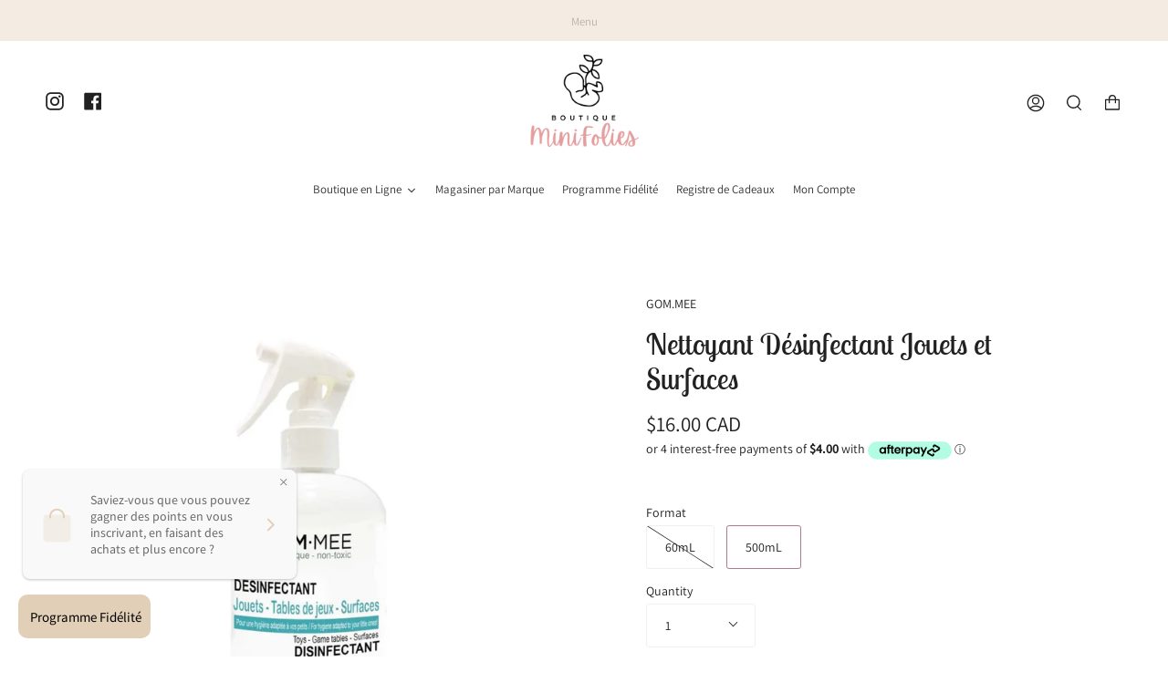

--- FILE ---
content_type: text/html; charset=utf-8
request_url: https://minifolies.com/en/products/nettoyant-desinfectant-jouets-et-surfaces
body_size: 48428
content:
<!doctype html>
<html class="no-js no-touch supports-no-cookies" lang="en">
<head>
  <meta charset="UTF-8">
  <meta name="viewport" content="width=device-width, initial-scale=1.0">
  <meta name="theme-color" content="#8191a4">
  <link rel="canonical" href="https://minifolies.com/en/products/nettoyant-desinfectant-jouets-et-surfaces">

  <!-- ======================= Broadcast Theme V3.3.1 ========================= -->

  <link rel="preconnect" href="https://cdn.shopify.com" crossorigin>
  <link rel="preconnect" href="https://fonts.shopify.com" crossorigin>
  <link rel="preconnect" href="https://monorail-edge.shopifysvc.com" crossorigin>

  <link rel="preload" href="//minifolies.com/cdn/shop/t/6/assets/lazysizes.js?v=111431644619468174291677352676" as="script">
  <link rel="preload" href="//minifolies.com/cdn/shop/t/6/assets/vendor.js?v=54846291969275285991677352676" as="script">
  <link rel="preload" href="//minifolies.com/cdn/shop/t/6/assets/theme.js?v=83377917023193053951677352676" as="script">
  <link rel="preload" href="//minifolies.com/cdn/shop/t/6/assets/theme.css?v=122153647934742497311677352676" as="style">
    <link rel="shortcut icon" href="//minifolies.com/cdn/shop/files/Full_logo_Noir_Light_Background_a940c0dd-ab4b-4a70-ace6-15b0a1609fca_32x32.png?v=1703173494" type="image/png" />
  

  <!-- Title and description ================================================ -->
  
  <title>
    
    Nettoyant Désinfectant Jouets et Surfaces
    
    
    
      &ndash; Boutique MiniFolies
    
  </title>

  
    <meta name="description" content="Nettoie, désinfecte et élimine les mauvaises odeurs.Le produit parfait pour la maison, la garderie, l’école, et autres. Désinfecte et tue 99.9% des virus et bactéries en 2-5 minutes d’action.  - Antiseptique - Sans odeur - Ingrédients biodégradables - Sans danger pour les fosses septiques - Non testé sur les animaux In">
  

  <meta property="og:site_name" content="Boutique MiniFolies">
<meta property="og:url" content="https://minifolies.com/en/products/nettoyant-desinfectant-jouets-et-surfaces">
<meta property="og:title" content="Nettoyant Désinfectant Jouets et Surfaces">
<meta property="og:type" content="product">
<meta property="og:description" content="Nettoie, désinfecte et élimine les mauvaises odeurs.Le produit parfait pour la maison, la garderie, l’école, et autres. Désinfecte et tue 99.9% des virus et bactéries en 2-5 minutes d’action.  - Antiseptique - Sans odeur - Ingrédients biodégradables - Sans danger pour les fosses septiques - Non testé sur les animaux In"><meta property="og:image" content="http://minifolies.com/cdn/shop/files/image_f2772c39-2972-4799-a566-7b2c7140b835.png?v=1713737746">
  <meta property="og:image:secure_url" content="https://minifolies.com/cdn/shop/files/image_f2772c39-2972-4799-a566-7b2c7140b835.png?v=1713737746">
  <meta property="og:image:width" content="1080">
  <meta property="og:image:height" content="1080"><meta property="og:price:amount" content="16.00">
  <meta property="og:price:currency" content="CAD"><meta name="twitter:card" content="summary_large_image">
<meta name="twitter:title" content="Nettoyant Désinfectant Jouets et Surfaces">
<meta name="twitter:description" content="Nettoie, désinfecte et élimine les mauvaises odeurs.Le produit parfait pour la maison, la garderie, l’école, et autres. Désinfecte et tue 99.9% des virus et bactéries en 2-5 minutes d’action.  - Antiseptique - Sans odeur - Ingrédients biodégradables - Sans danger pour les fosses septiques - Non testé sur les animaux In">

  <!-- CSS ================================================================== -->

  <link href="//minifolies.com/cdn/shop/t/6/assets/font-settings.css?v=68723830479480290241763228481" rel="stylesheet" type="text/css" media="all" />

  
<style data-shopify>

:root {--scrollbar-width: 0px;


---color-video-bg: #f2f2f2;


---color-bg: #ffffff;
---color-bg-secondary: #f9dee5;
---color-bg-rgb: 255, 255, 255;

---color-text-dark: #000000;
---color-text: #212121;
---color-text-light: #646464;


/* === Opacity shades of grey ===*/
---color-a5:  rgba(33, 33, 33, 0.05);
---color-a10: rgba(33, 33, 33, 0.1);
---color-a15: rgba(33, 33, 33, 0.15);
---color-a20: rgba(33, 33, 33, 0.2);
---color-a25: rgba(33, 33, 33, 0.25);
---color-a30: rgba(33, 33, 33, 0.3);
---color-a35: rgba(33, 33, 33, 0.35);
---color-a40: rgba(33, 33, 33, 0.4);
---color-a45: rgba(33, 33, 33, 0.45);
---color-a50: rgba(33, 33, 33, 0.5);
---color-a55: rgba(33, 33, 33, 0.55);
---color-a60: rgba(33, 33, 33, 0.6);
---color-a65: rgba(33, 33, 33, 0.65);
---color-a70: rgba(33, 33, 33, 0.7);
---color-a75: rgba(33, 33, 33, 0.75);
---color-a80: rgba(33, 33, 33, 0.8);
---color-a85: rgba(33, 33, 33, 0.85);
---color-a90: rgba(33, 33, 33, 0.9);
---color-a95: rgba(33, 33, 33, 0.95);

---color-border: rgb(240, 240, 240);
---color-border-light: #f6f6f6;
---color-border-hairline: #f7f7f7;
---color-border-dark: #bdbdbd;/* === Bright color ===*/
---color-primary: #af7b88;
---color-primary-hover: #95485c;
---color-primary-fade: rgba(175, 123, 136, 0.05);
---color-primary-fade-hover: rgba(175, 123, 136, 0.1);---color-primary-opposite: #ffffff;


/* === Secondary Color ===*/
---color-secondary: #8191a4;
---color-secondary-hover: #506a89;
---color-secondary-fade: rgba(129, 145, 164, 0.05);
---color-secondary-fade-hover: rgba(129, 145, 164, 0.1);---color-secondary-opposite: #ffffff;


/* === link Color ===*/
---color-link: #212121;
---color-link-hover: #e9a1c5;
---color-link-fade: rgba(33, 33, 33, 0.05);
---color-link-fade-hover: rgba(33, 33, 33, 0.1);---color-link-opposite: #ffffff;


/* === Product grid sale tags ===*/
---color-sale-bg: #f9dee5;
---color-sale-text: #af7b88;---color-sale-text-secondary: #f9dee5;

/* === Product grid badges ===*/
---color-badge-bg: #ffffff;
---color-badge-text: #212121;

/* === Helper colors for form error states ===*/
---color-error: var(---color-primary);
---color-error-bg: var(---color-primary-fade);



  ---radius: 300px;
  ---radius-sm: 3px;


---color-announcement-bg: #ffffff;
---color-announcement-text: #ab8c52;
---color-announcement-border: #e6ddcb;

---color-header-bg: #ffffff;
---color-header-link: #212121;
---color-header-link-hover: #e9a1c5;

---color-menu-bg: #ffffff;
---color-menu-border: #ffffff;
---color-menu-link: #212121;
---color-menu-link-hover: #e9a1c5;
---color-submenu-bg: #ffffff;
---color-submenu-link: #212121;
---color-submenu-link-hover: #e9a1c5;
---color-menu-transparent: #ffffff;

---color-footer-bg: #ffffff;
---color-footer-text: #212121;
---color-footer-link: #212121;
---color-footer-link-hover: #212121;
---color-footer-border: #212121;

/* === Custom Cursor ===*/

--icon-zoom-in: url( "//minifolies.com/cdn/shop/t/6/assets/icon-zoom-in.svg?v=126996651526054293301677352676" );
--icon-zoom-out: url( "//minifolies.com/cdn/shop/t/6/assets/icon-zoom-out.svg?v=128675709041987423641677352676" );

/* === Typography ===*/
---product-grid-aspect-ratio: 90.0%;
---product-grid-size-piece: 9.0;


---font-weight-body: 400;
---font-weight-body-bold: 500;

---font-stack-body: Assistant, sans-serif;
---font-style-body: normal;
---font-adjust-body: 1.0;

---font-weight-heading: 400;
---font-weight-heading-bold: 700;

---font-stack-heading: "Lobster Two", sans-serif;
---font-style-heading: normal;
---font-adjust-heading: 1.15;

---font-stack-nav: Assistant, sans-serif;
---font-style-nav: normal;
---font-adjust-nav: 1.0;

---font-weight-nav: 400;
---font-weight-nav-bold: 500;

---font-size-base: 1.0rem;
---font-size-base-percent: 1.0;

---ico-select: url("//minifolies.com/cdn/shop/t/6/assets/ico-select.svg?v=115630813262522069291677352676");

/* === Parallax ===*/
---parallax-strength-min: 120.0%;
---parallax-strength-max: 130.0%;
}

</style>


  <link href="//minifolies.com/cdn/shop/t/6/assets/theme.css?v=122153647934742497311677352676" rel="stylesheet" type="text/css" media="all" />

  <script>
    if (window.navigator.userAgent.indexOf('MSIE ') > 0 || window.navigator.userAgent.indexOf('Trident/') > 0) {
      document.documentElement.className = document.documentElement.className + ' ie';

      var scripts = document.getElementsByTagName('script')[0];
      var polyfill = document.createElement("script");
      polyfill.defer = true;
      polyfill.src = "//minifolies.com/cdn/shop/t/6/assets/ie11.js?v=144489047535103983231677352676";

      scripts.parentNode.insertBefore(polyfill, scripts);
    } else {
      document.documentElement.className = document.documentElement.className.replace('no-js', 'js');
    }

    window.lazySizesConfig = window.lazySizesConfig || {};
    window.lazySizesConfig.preloadAfterLoad = true;

    let root = '/en';
    if (root[root.length - 1] !== '/') {
      root = root + '/';
    }

    window.theme = {
      routes: {
        root: root,
        cart: '/en/cart',
        cart_add_url: '/en/cart/add',
        product_recommendations_url: '/en/recommendations/products',
        search_url: '/en/search',
        addresses_url: '/en/account/addresses'
      },
      assets: {
        photoswipe: '//minifolies.com/cdn/shop/t/6/assets/photoswipe.js?v=108660782622152556431677352676',
        smoothscroll: '//minifolies.com/cdn/shop/t/6/assets/smoothscroll.js?v=37906625415260927261677352676',
        swatches: '//minifolies.com/cdn/shop/t/6/assets/swatches.json?v=153244591063341889121680028321',
        base: "//minifolies.com/cdn/shop/t/6/assets/",
        no_image: "//minifolies.com/cdn/shopifycloud/storefront/assets/no-image-2048-a2addb12_1024x.gif",
      },
      strings: {
        addToCart: "Add to cart",
        soldOut: "Sold Out",
        from: "From",
        preOrder: "Pre-order",
        sale: "Sale",
        subscription: "Subscription",
        unavailable: "Unavailable",
        unitPrice: "Unit price",
        unitPriceSeparator: "per",
        resultsFor: "Results for",
        noResultsFor: "No results for",
        shippingCalcSubmitButton: "Calculate shipping",
        shippingCalcSubmitButtonDisabled: "Calculating...",
        selectValue: "Select value",
        oneColor: "color",
        otherColor: "colors",
        upsellAddToCart: "Add",
        free: "Free"
      },
      settings: {
        customerLoggedIn: null ? true : false,
        cartDrawerEnabled: true,
        enableQuickAdd: true,
        enableAnimations: true,
        transparentHeader: false,
      },
      moneyFormat: true ? "${{amount}} CAD" : "${{amount}}",
      moneyWithCurrencyFormat: "${{amount}} CAD",
      info: {
        name: 'broadcast'
      },
      version: '3.3.1'
    };
  </script>

  
    <script src="//minifolies.com/cdn/shopifycloud/storefront/assets/themes_support/shopify_common-5f594365.js" defer="defer"></script>
  

  <!-- Theme Javascript ============================================================== -->
  <script src="//minifolies.com/cdn/shop/t/6/assets/lazysizes.js?v=111431644619468174291677352676" async="async"></script>
  <script src="//minifolies.com/cdn/shop/t/6/assets/vendor.js?v=54846291969275285991677352676" defer="defer"></script>
  <script src="//minifolies.com/cdn/shop/t/6/assets/theme.js?v=83377917023193053951677352676" defer="defer"></script>

  <!-- Shopify app scripts =========================================================== -->

  <script>window.performance && window.performance.mark && window.performance.mark('shopify.content_for_header.start');</script><meta name="google-site-verification" content="LeG_oICtKPHPU6ZuNUJ09Da_nWxTWF7fhExxBuNIW2s">
<meta id="shopify-digital-wallet" name="shopify-digital-wallet" content="/57293045946/digital_wallets/dialog">
<meta name="shopify-checkout-api-token" content="6a6d33d469fb20628ea6dceadb777cfc">
<meta id="in-context-paypal-metadata" data-shop-id="57293045946" data-venmo-supported="false" data-environment="production" data-locale="en_US" data-paypal-v4="true" data-currency="CAD">
<link rel="alternate" hreflang="x-default" href="https://minifolies.com/products/nettoyant-desinfectant-jouets-et-surfaces">
<link rel="alternate" hreflang="fr" href="https://minifolies.com/products/nettoyant-desinfectant-jouets-et-surfaces">
<link rel="alternate" hreflang="en" href="https://minifolies.com/en/products/nettoyant-desinfectant-jouets-et-surfaces">
<link rel="alternate" type="application/json+oembed" href="https://minifolies.com/en/products/nettoyant-desinfectant-jouets-et-surfaces.oembed">
<script async="async" src="/checkouts/internal/preloads.js?locale=en-CA"></script>
<link rel="preconnect" href="https://shop.app" crossorigin="anonymous">
<script async="async" src="https://shop.app/checkouts/internal/preloads.js?locale=en-CA&shop_id=57293045946" crossorigin="anonymous"></script>
<script id="apple-pay-shop-capabilities" type="application/json">{"shopId":57293045946,"countryCode":"CA","currencyCode":"CAD","merchantCapabilities":["supports3DS"],"merchantId":"gid:\/\/shopify\/Shop\/57293045946","merchantName":"Boutique MiniFolies","requiredBillingContactFields":["postalAddress","email","phone"],"requiredShippingContactFields":["postalAddress","email","phone"],"shippingType":"shipping","supportedNetworks":["visa","masterCard","amex","discover","interac","jcb"],"total":{"type":"pending","label":"Boutique MiniFolies","amount":"1.00"},"shopifyPaymentsEnabled":true,"supportsSubscriptions":true}</script>
<script id="shopify-features" type="application/json">{"accessToken":"6a6d33d469fb20628ea6dceadb777cfc","betas":["rich-media-storefront-analytics"],"domain":"minifolies.com","predictiveSearch":true,"shopId":57293045946,"locale":"en"}</script>
<script>var Shopify = Shopify || {};
Shopify.shop = "boutique-minifolies.myshopify.com";
Shopify.locale = "en";
Shopify.currency = {"active":"CAD","rate":"1.0"};
Shopify.country = "CA";
Shopify.theme = {"name":"Copy of Broadcast avec Vendor","id":136909914338,"schema_name":"Broadcast","schema_version":"3.3.1","theme_store_id":868,"role":"main"};
Shopify.theme.handle = "null";
Shopify.theme.style = {"id":null,"handle":null};
Shopify.cdnHost = "minifolies.com/cdn";
Shopify.routes = Shopify.routes || {};
Shopify.routes.root = "/en/";</script>
<script type="module">!function(o){(o.Shopify=o.Shopify||{}).modules=!0}(window);</script>
<script>!function(o){function n(){var o=[];function n(){o.push(Array.prototype.slice.apply(arguments))}return n.q=o,n}var t=o.Shopify=o.Shopify||{};t.loadFeatures=n(),t.autoloadFeatures=n()}(window);</script>
<script>
  window.ShopifyPay = window.ShopifyPay || {};
  window.ShopifyPay.apiHost = "shop.app\/pay";
  window.ShopifyPay.redirectState = null;
</script>
<script id="shop-js-analytics" type="application/json">{"pageType":"product"}</script>
<script defer="defer" async type="module" src="//minifolies.com/cdn/shopifycloud/shop-js/modules/v2/client.init-shop-cart-sync_BT-GjEfc.en.esm.js"></script>
<script defer="defer" async type="module" src="//minifolies.com/cdn/shopifycloud/shop-js/modules/v2/chunk.common_D58fp_Oc.esm.js"></script>
<script defer="defer" async type="module" src="//minifolies.com/cdn/shopifycloud/shop-js/modules/v2/chunk.modal_xMitdFEc.esm.js"></script>
<script type="module">
  await import("//minifolies.com/cdn/shopifycloud/shop-js/modules/v2/client.init-shop-cart-sync_BT-GjEfc.en.esm.js");
await import("//minifolies.com/cdn/shopifycloud/shop-js/modules/v2/chunk.common_D58fp_Oc.esm.js");
await import("//minifolies.com/cdn/shopifycloud/shop-js/modules/v2/chunk.modal_xMitdFEc.esm.js");

  window.Shopify.SignInWithShop?.initShopCartSync?.({"fedCMEnabled":true,"windoidEnabled":true});

</script>
<script defer="defer" async type="module" src="//minifolies.com/cdn/shopifycloud/shop-js/modules/v2/client.payment-terms_Ci9AEqFq.en.esm.js"></script>
<script defer="defer" async type="module" src="//minifolies.com/cdn/shopifycloud/shop-js/modules/v2/chunk.common_D58fp_Oc.esm.js"></script>
<script defer="defer" async type="module" src="//minifolies.com/cdn/shopifycloud/shop-js/modules/v2/chunk.modal_xMitdFEc.esm.js"></script>
<script type="module">
  await import("//minifolies.com/cdn/shopifycloud/shop-js/modules/v2/client.payment-terms_Ci9AEqFq.en.esm.js");
await import("//minifolies.com/cdn/shopifycloud/shop-js/modules/v2/chunk.common_D58fp_Oc.esm.js");
await import("//minifolies.com/cdn/shopifycloud/shop-js/modules/v2/chunk.modal_xMitdFEc.esm.js");

  
</script>
<script>
  window.Shopify = window.Shopify || {};
  if (!window.Shopify.featureAssets) window.Shopify.featureAssets = {};
  window.Shopify.featureAssets['shop-js'] = {"shop-cart-sync":["modules/v2/client.shop-cart-sync_DZOKe7Ll.en.esm.js","modules/v2/chunk.common_D58fp_Oc.esm.js","modules/v2/chunk.modal_xMitdFEc.esm.js"],"init-fed-cm":["modules/v2/client.init-fed-cm_B6oLuCjv.en.esm.js","modules/v2/chunk.common_D58fp_Oc.esm.js","modules/v2/chunk.modal_xMitdFEc.esm.js"],"shop-cash-offers":["modules/v2/client.shop-cash-offers_D2sdYoxE.en.esm.js","modules/v2/chunk.common_D58fp_Oc.esm.js","modules/v2/chunk.modal_xMitdFEc.esm.js"],"shop-login-button":["modules/v2/client.shop-login-button_QeVjl5Y3.en.esm.js","modules/v2/chunk.common_D58fp_Oc.esm.js","modules/v2/chunk.modal_xMitdFEc.esm.js"],"pay-button":["modules/v2/client.pay-button_DXTOsIq6.en.esm.js","modules/v2/chunk.common_D58fp_Oc.esm.js","modules/v2/chunk.modal_xMitdFEc.esm.js"],"shop-button":["modules/v2/client.shop-button_DQZHx9pm.en.esm.js","modules/v2/chunk.common_D58fp_Oc.esm.js","modules/v2/chunk.modal_xMitdFEc.esm.js"],"avatar":["modules/v2/client.avatar_BTnouDA3.en.esm.js"],"init-windoid":["modules/v2/client.init-windoid_CR1B-cfM.en.esm.js","modules/v2/chunk.common_D58fp_Oc.esm.js","modules/v2/chunk.modal_xMitdFEc.esm.js"],"init-shop-for-new-customer-accounts":["modules/v2/client.init-shop-for-new-customer-accounts_C_vY_xzh.en.esm.js","modules/v2/client.shop-login-button_QeVjl5Y3.en.esm.js","modules/v2/chunk.common_D58fp_Oc.esm.js","modules/v2/chunk.modal_xMitdFEc.esm.js"],"init-shop-email-lookup-coordinator":["modules/v2/client.init-shop-email-lookup-coordinator_BI7n9ZSv.en.esm.js","modules/v2/chunk.common_D58fp_Oc.esm.js","modules/v2/chunk.modal_xMitdFEc.esm.js"],"init-shop-cart-sync":["modules/v2/client.init-shop-cart-sync_BT-GjEfc.en.esm.js","modules/v2/chunk.common_D58fp_Oc.esm.js","modules/v2/chunk.modal_xMitdFEc.esm.js"],"shop-toast-manager":["modules/v2/client.shop-toast-manager_DiYdP3xc.en.esm.js","modules/v2/chunk.common_D58fp_Oc.esm.js","modules/v2/chunk.modal_xMitdFEc.esm.js"],"init-customer-accounts":["modules/v2/client.init-customer-accounts_D9ZNqS-Q.en.esm.js","modules/v2/client.shop-login-button_QeVjl5Y3.en.esm.js","modules/v2/chunk.common_D58fp_Oc.esm.js","modules/v2/chunk.modal_xMitdFEc.esm.js"],"init-customer-accounts-sign-up":["modules/v2/client.init-customer-accounts-sign-up_iGw4briv.en.esm.js","modules/v2/client.shop-login-button_QeVjl5Y3.en.esm.js","modules/v2/chunk.common_D58fp_Oc.esm.js","modules/v2/chunk.modal_xMitdFEc.esm.js"],"shop-follow-button":["modules/v2/client.shop-follow-button_CqMgW2wH.en.esm.js","modules/v2/chunk.common_D58fp_Oc.esm.js","modules/v2/chunk.modal_xMitdFEc.esm.js"],"checkout-modal":["modules/v2/client.checkout-modal_xHeaAweL.en.esm.js","modules/v2/chunk.common_D58fp_Oc.esm.js","modules/v2/chunk.modal_xMitdFEc.esm.js"],"shop-login":["modules/v2/client.shop-login_D91U-Q7h.en.esm.js","modules/v2/chunk.common_D58fp_Oc.esm.js","modules/v2/chunk.modal_xMitdFEc.esm.js"],"lead-capture":["modules/v2/client.lead-capture_BJmE1dJe.en.esm.js","modules/v2/chunk.common_D58fp_Oc.esm.js","modules/v2/chunk.modal_xMitdFEc.esm.js"],"payment-terms":["modules/v2/client.payment-terms_Ci9AEqFq.en.esm.js","modules/v2/chunk.common_D58fp_Oc.esm.js","modules/v2/chunk.modal_xMitdFEc.esm.js"]};
</script>
<script>(function() {
  var isLoaded = false;
  function asyncLoad() {
    if (isLoaded) return;
    isLoaded = true;
    var urls = ["https:\/\/keylayapps.nyc3.cdn.digitaloceanspaces.com\/kaspud\/build\/bundle.js?shop=boutique-minifolies.myshopify.com","https:\/\/wishlisthero-assets.revampco.com\/store-front\/bundle2.js?shop=boutique-minifolies.myshopify.com","https:\/\/instafeed.nfcube.com\/cdn\/9a131f8611a37d655be36ecd27923678.js?shop=boutique-minifolies.myshopify.com","https:\/\/cdn.ordersify.com\/sdk\/productalerts-shopify.js?shop=boutique-minifolies.myshopify.com","https:\/\/www.myregistry.com\/ScriptPlatform\/Shopify\/AddToMrButton.js?siteKey=rP1e_y4O1CqvaQFJAUsoAg2\u0026lang=fr\u0026version=726506378\u0026shop=boutique-minifolies.myshopify.com","https:\/\/sales-pop.carecart.io\/lib\/salesnotifier.js?shop=boutique-minifolies.myshopify.com","\/\/shopify.privy.com\/widget.js?shop=boutique-minifolies.myshopify.com","https:\/\/s1.staq-cdn.com\/grow\/api\/js\/57293045946\/main.js?sId=57293045946\u0026v=QUHJ2LV53ZJUUGPKP7VRWAX6\u0026shop=boutique-minifolies.myshopify.com"];
    for (var i = 0; i < urls.length; i++) {
      var s = document.createElement('script');
      s.type = 'text/javascript';
      s.async = true;
      s.src = urls[i];
      var x = document.getElementsByTagName('script')[0];
      x.parentNode.insertBefore(s, x);
    }
  };
  if(window.attachEvent) {
    window.attachEvent('onload', asyncLoad);
  } else {
    window.addEventListener('load', asyncLoad, false);
  }
})();</script>
<script id="__st">var __st={"a":57293045946,"offset":-14400,"reqid":"9b945885-629c-4a8d-999c-56f4bc9f4156-1769188774","pageurl":"minifolies.com\/en\/products\/nettoyant-desinfectant-jouets-et-surfaces","u":"b926c7de7df2","p":"product","rtyp":"product","rid":8217462178018};</script>
<script>window.ShopifyPaypalV4VisibilityTracking = true;</script>
<script id="captcha-bootstrap">!function(){'use strict';const t='contact',e='account',n='new_comment',o=[[t,t],['blogs',n],['comments',n],[t,'customer']],c=[[e,'customer_login'],[e,'guest_login'],[e,'recover_customer_password'],[e,'create_customer']],r=t=>t.map((([t,e])=>`form[action*='/${t}']:not([data-nocaptcha='true']) input[name='form_type'][value='${e}']`)).join(','),a=t=>()=>t?[...document.querySelectorAll(t)].map((t=>t.form)):[];function s(){const t=[...o],e=r(t);return a(e)}const i='password',u='form_key',d=['recaptcha-v3-token','g-recaptcha-response','h-captcha-response',i],f=()=>{try{return window.sessionStorage}catch{return}},m='__shopify_v',_=t=>t.elements[u];function p(t,e,n=!1){try{const o=window.sessionStorage,c=JSON.parse(o.getItem(e)),{data:r}=function(t){const{data:e,action:n}=t;return t[m]||n?{data:e,action:n}:{data:t,action:n}}(c);for(const[e,n]of Object.entries(r))t.elements[e]&&(t.elements[e].value=n);n&&o.removeItem(e)}catch(o){console.error('form repopulation failed',{error:o})}}const l='form_type',E='cptcha';function T(t){t.dataset[E]=!0}const w=window,h=w.document,L='Shopify',v='ce_forms',y='captcha';let A=!1;((t,e)=>{const n=(g='f06e6c50-85a8-45c8-87d0-21a2b65856fe',I='https://cdn.shopify.com/shopifycloud/storefront-forms-hcaptcha/ce_storefront_forms_captcha_hcaptcha.v1.5.2.iife.js',D={infoText:'Protected by hCaptcha',privacyText:'Privacy',termsText:'Terms'},(t,e,n)=>{const o=w[L][v],c=o.bindForm;if(c)return c(t,g,e,D).then(n);var r;o.q.push([[t,g,e,D],n]),r=I,A||(h.body.append(Object.assign(h.createElement('script'),{id:'captcha-provider',async:!0,src:r})),A=!0)});var g,I,D;w[L]=w[L]||{},w[L][v]=w[L][v]||{},w[L][v].q=[],w[L][y]=w[L][y]||{},w[L][y].protect=function(t,e){n(t,void 0,e),T(t)},Object.freeze(w[L][y]),function(t,e,n,w,h,L){const[v,y,A,g]=function(t,e,n){const i=e?o:[],u=t?c:[],d=[...i,...u],f=r(d),m=r(i),_=r(d.filter((([t,e])=>n.includes(e))));return[a(f),a(m),a(_),s()]}(w,h,L),I=t=>{const e=t.target;return e instanceof HTMLFormElement?e:e&&e.form},D=t=>v().includes(t);t.addEventListener('submit',(t=>{const e=I(t);if(!e)return;const n=D(e)&&!e.dataset.hcaptchaBound&&!e.dataset.recaptchaBound,o=_(e),c=g().includes(e)&&(!o||!o.value);(n||c)&&t.preventDefault(),c&&!n&&(function(t){try{if(!f())return;!function(t){const e=f();if(!e)return;const n=_(t);if(!n)return;const o=n.value;o&&e.removeItem(o)}(t);const e=Array.from(Array(32),(()=>Math.random().toString(36)[2])).join('');!function(t,e){_(t)||t.append(Object.assign(document.createElement('input'),{type:'hidden',name:u})),t.elements[u].value=e}(t,e),function(t,e){const n=f();if(!n)return;const o=[...t.querySelectorAll(`input[type='${i}']`)].map((({name:t})=>t)),c=[...d,...o],r={};for(const[a,s]of new FormData(t).entries())c.includes(a)||(r[a]=s);n.setItem(e,JSON.stringify({[m]:1,action:t.action,data:r}))}(t,e)}catch(e){console.error('failed to persist form',e)}}(e),e.submit())}));const S=(t,e)=>{t&&!t.dataset[E]&&(n(t,e.some((e=>e===t))),T(t))};for(const o of['focusin','change'])t.addEventListener(o,(t=>{const e=I(t);D(e)&&S(e,y())}));const B=e.get('form_key'),M=e.get(l),P=B&&M;t.addEventListener('DOMContentLoaded',(()=>{const t=y();if(P)for(const e of t)e.elements[l].value===M&&p(e,B);[...new Set([...A(),...v().filter((t=>'true'===t.dataset.shopifyCaptcha))])].forEach((e=>S(e,t)))}))}(h,new URLSearchParams(w.location.search),n,t,e,['guest_login'])})(!0,!0)}();</script>
<script integrity="sha256-4kQ18oKyAcykRKYeNunJcIwy7WH5gtpwJnB7kiuLZ1E=" data-source-attribution="shopify.loadfeatures" defer="defer" src="//minifolies.com/cdn/shopifycloud/storefront/assets/storefront/load_feature-a0a9edcb.js" crossorigin="anonymous"></script>
<script crossorigin="anonymous" defer="defer" src="//minifolies.com/cdn/shopifycloud/storefront/assets/shopify_pay/storefront-65b4c6d7.js?v=20250812"></script>
<script data-source-attribution="shopify.dynamic_checkout.dynamic.init">var Shopify=Shopify||{};Shopify.PaymentButton=Shopify.PaymentButton||{isStorefrontPortableWallets:!0,init:function(){window.Shopify.PaymentButton.init=function(){};var t=document.createElement("script");t.src="https://minifolies.com/cdn/shopifycloud/portable-wallets/latest/portable-wallets.en.js",t.type="module",document.head.appendChild(t)}};
</script>
<script data-source-attribution="shopify.dynamic_checkout.buyer_consent">
  function portableWalletsHideBuyerConsent(e){var t=document.getElementById("shopify-buyer-consent"),n=document.getElementById("shopify-subscription-policy-button");t&&n&&(t.classList.add("hidden"),t.setAttribute("aria-hidden","true"),n.removeEventListener("click",e))}function portableWalletsShowBuyerConsent(e){var t=document.getElementById("shopify-buyer-consent"),n=document.getElementById("shopify-subscription-policy-button");t&&n&&(t.classList.remove("hidden"),t.removeAttribute("aria-hidden"),n.addEventListener("click",e))}window.Shopify?.PaymentButton&&(window.Shopify.PaymentButton.hideBuyerConsent=portableWalletsHideBuyerConsent,window.Shopify.PaymentButton.showBuyerConsent=portableWalletsShowBuyerConsent);
</script>
<script>
  function portableWalletsCleanup(e){e&&e.src&&console.error("Failed to load portable wallets script "+e.src);var t=document.querySelectorAll("shopify-accelerated-checkout .shopify-payment-button__skeleton, shopify-accelerated-checkout-cart .wallet-cart-button__skeleton"),e=document.getElementById("shopify-buyer-consent");for(let e=0;e<t.length;e++)t[e].remove();e&&e.remove()}function portableWalletsNotLoadedAsModule(e){e instanceof ErrorEvent&&"string"==typeof e.message&&e.message.includes("import.meta")&&"string"==typeof e.filename&&e.filename.includes("portable-wallets")&&(window.removeEventListener("error",portableWalletsNotLoadedAsModule),window.Shopify.PaymentButton.failedToLoad=e,"loading"===document.readyState?document.addEventListener("DOMContentLoaded",window.Shopify.PaymentButton.init):window.Shopify.PaymentButton.init())}window.addEventListener("error",portableWalletsNotLoadedAsModule);
</script>

<script type="module" src="https://minifolies.com/cdn/shopifycloud/portable-wallets/latest/portable-wallets.en.js" onError="portableWalletsCleanup(this)" crossorigin="anonymous"></script>
<script nomodule>
  document.addEventListener("DOMContentLoaded", portableWalletsCleanup);
</script>

<link id="shopify-accelerated-checkout-styles" rel="stylesheet" media="screen" href="https://minifolies.com/cdn/shopifycloud/portable-wallets/latest/accelerated-checkout-backwards-compat.css" crossorigin="anonymous">
<style id="shopify-accelerated-checkout-cart">
        #shopify-buyer-consent {
  margin-top: 1em;
  display: inline-block;
  width: 100%;
}

#shopify-buyer-consent.hidden {
  display: none;
}

#shopify-subscription-policy-button {
  background: none;
  border: none;
  padding: 0;
  text-decoration: underline;
  font-size: inherit;
  cursor: pointer;
}

#shopify-subscription-policy-button::before {
  box-shadow: none;
}

      </style>

<script>window.performance && window.performance.mark && window.performance.mark('shopify.content_for_header.end');</script>

  




    <script>
  !function(t,n){var e=n.loyaltylion||[];if(!e.isLoyaltyLion){n.loyaltylion=e,void 0===n.lion&&(n.lion=e),e.version=2,e.isLoyaltyLion=!0;var o=n.URLSearchParams,i=n.sessionStorage,r="ll_loader_revision",a=(new Date).toISOString().replace(/-/g,""),s="function"==typeof o?function(){try{var t=new o(n.location.search).get(r);return t&&i.setItem(r,t),i.getItem(r)}catch(t){return""}}():null;c("https://sdk.loyaltylion.net/static/2/"+a.slice(0,8)+"/loader"+(s?"-"+s:"")+".js");var l=!1;e.init=function(t){if(l)throw new Error("Cannot call lion.init more than once");l=!0;var n=e._token=t.token;if(!n)throw new Error("Token must be supplied to lion.init");var o=[];function i(t,n){t[n]=function(){o.push([n,Array.prototype.slice.call(arguments,0)])}}"_push configure bootstrap shutdown on removeListener authenticateCustomer".split(" ").forEach(function(t){i(e,t)}),c("https://sdk.loyaltylion.net/sdk/start/"+a.slice(0,11)+"/"+n+".js"),e._initData=t,e._buffer=o}}function c(n){var e=t.getElementsByTagName("script")[0],o=t.createElement("script");o.src=n,o.crossOrigin="",e.parentNode.insertBefore(o,e)}}(document,window);

  
    
      loyaltylion.init({ token: "c7118f5afdddd0460084f66931ea929f" });
    
  
</script>

<!-- Font icon for header icons -->
<link href="https://wishlisthero-assets.revampco.com/safe-icons/css/wishlisthero-icons.css" rel="stylesheet"/>
<!-- Style for floating buttons and others -->
<style type="text/css">
    .wishlisthero-floating {
        position: absolute;
          right:5px;
        top: 5px;
        z-index: 23;
        border-radius: 100%;
    }

    .wishlisthero-floating:hover {
        background-color: rgba(0, 0, 0, 0.05);
    }

    .wishlisthero-floating button {
        font-size: 20px !important;
        width: 40px !important;
        padding: 0.125em 0 0 !important;
    }
.MuiTypography-body2 ,.MuiTypography-body1 ,.MuiTypography-caption ,.MuiTypography-button ,.MuiTypography-h1 ,.MuiTypography-h2 ,.MuiTypography-h3 ,.MuiTypography-h4 ,.MuiTypography-h5 ,.MuiTypography-h6 ,.MuiTypography-subtitle1 ,.MuiTypography-subtitle2 ,.MuiTypography-overline , MuiButton-root,  .MuiCardHeader-title a{
     font-family: inherit !important; /*Roboto, Helvetica, Arial, sans-serif;*/
}
.MuiTypography-h1 , .MuiTypography-h2 , .MuiTypography-h3 , .MuiTypography-h4 , .MuiTypography-h5 , .MuiTypography-h6 ,  .MuiCardHeader-title a{
     font-family: ,  !important;
     font-family: ,  !important;
     font-family: ,  !important;
     font-family: ,  !important;
}

    /****************************************************************************************/
    /* For some theme shared view need some spacing */
    /*
    #wishlist-hero-shared-list-view {
  margin-top: 15px;
  margin-bottom: 15px;
}
#wishlist-hero-shared-list-view h1 {
  padding-left: 5px;
}

#wishlisthero-product-page-button-container {
  padding-top: 15px;
}
*/
    /****************************************************************************************/
    /* #wishlisthero-product-page-button-container button {
  padding-left: 1px !important;
} */
    /****************************************************************************************/
    /* Customize the indicator when wishlist has items AND the normal indicator not working */
/*     span.wishlist-hero-items-count {

  top: 0px;
  right: -6px;



}

@media screen and (max-width: 749px){
.wishlisthero-product-page-button-container{
width:100%
}
.wishlisthero-product-page-button-container button{
 margin-left:auto !important; margin-right: auto !important;
}
}
@media screen and (max-width: 749px) {
span.wishlist-hero-items-count {
top: 10px;
right: 3px;
}
}*/
</style>
<script>window.wishlisthero_cartDotClasses=['site-header__cart-count', 'is-visible'];</script>
 <script type='text/javascript'>try{
   window.WishListHero_setting = {"ButtonColor":"#c0a291","IconColor":"rgba(255, 255, 255, 1)","IconType":"Heart","ButtonTextBeforeAdding":"AJOUTER À MA LISTE DE SOUHAITS","ButtonTextAfterAdding":"AJOUTÉ À MA LISTE DE SOUHAITS","AnimationAfterAddition":"Blink","ButtonTextAddToCart":"AJOUTER AU PANIER","ButtonTextOutOfStock":"En Rupture de Stock","ButtonTextAddAllToCart":"TOUT AJOUTER AU PANIER","ButtonTextRemoveAllToCart":"TOUT RETIRER DE LA LISTE DE SOUHAITS","AddedProductNotificationText":"L'article a été ajouté à votre liste de souhaits","AddedProductToCartNotificationText":"L'article a été ajouté au panier","ViewCartLinkText":"Voir votre Panier","SharePopup_TitleText":"Partager ma liste de souhaits","SharePopup_shareBtnText":"Partager","SharePopup_shareHederText":"Partager sur les Réseaux Sociaux","SharePopup_shareCopyText":"Copier le lien de la liste de souhaits","SharePopup_shareCancelBtnText":"Annuler","SharePopup_shareCopyBtnText":"Copier","SendEMailPopup_BtnText":"Envoyer un courriel","SendEMailPopup_FromText":"De: Nom","SendEMailPopup_ToText":"À: Courriel","SendEMailPopup_BodyText":"Texte","SendEMailPopup_SendBtnText":"Envoyer","SendEMailPopup_TitleText":"Envoyer ma liste de souhaits par courriel","AddProductMessageText":"Êtes-vous certain de vouloir rajouter tous les articles au panier?","RemoveProductMessageText":"Êtes-vous certain de vouloir retirer cet article de votre liste de souhaits?","RemoveAllProductMessageText":"Êtes vous certain de vouloir retirer tous les articles de votre liste de souhaits?","RemovedProductNotificationText":"L'article a été retiré de votre liste de souhaits","AddAllOutOfStockProductNotificationText":"Il semble y avoir eu une erreur en tentant d'ajouter ces articles au panier, veuillez réessayer","RemovePopupOkText":"Ok","RemovePopup_HeaderText":"Êtes-vous certain de vouloir retirer tous les articles de votre liste de souhaits?","ViewWishlistText":"Voir ma liste de souhaits","EmptyWishlistText":"Il n'y a pas d'articles dans cette liste de souhaits","BuyNowButtonText":"Acheter maintenant","BuyNowButtonColor":"rgb(144, 86, 162)","BuyNowTextButtonColor":"rgb(255, 255, 255)","Wishlist_Title":"Liste de souhaits","WishlistHeaderTitleAlignment":"Left","WishlistProductImageSize":"Normal","PriceColor":"rgba(0, 0, 0, 1)","HeaderFontSize":"30","PriceFontSize":"18","ProductNameFontSize":"16","LaunchPointType":"menu_item","DisplayWishlistAs":"popup_window","DisplayButtonAs":"icon_only","PopupSize":"md","HideAddToCartButton":false,"NoRedirectAfterAddToCart":false,"DisableGuestCustomer":false,"LoginPopupContent":"Connectez-vous pour que votre liste de souhaits soit disponible sur tous vos appareils","LoginPopupLoginBtnText":"Se Connecter","LoginPopupContentFontSize":"20","NotificationPopupPosition":"right","WishlistButtonTextColor":"rgba(255, 255, 255, 1)","EnableRemoveFromWishlistAfterAddButtonText":"RETIRER DE MA LISTE DE SOUHAITS","_id":"60dfb4a193aa9661dfc512dd","EnableCollection":false,"EnableShare":true,"RemovePowerBy":false,"EnableFBPixel":false,"DisapleApp":false,"FloatPointPossition":"bottom_right","HeartStateToggle":true,"HeaderMenuItemsIndicator":true,"EnableRemoveFromWishlistAfterAdd":true,"CollectionViewAddedToWishlistIconBackgroundColor":"","CollectionViewAddedToWishlistIconColor":"","CollectionViewIconBackgroundColor":"","CollectionViewIconColor":"rgba(5, 5, 5, 1)","Shop":"boutique-minifolies.myshopify.com","shop":"boutique-minifolies.myshopify.com","Status":"Active","Plan":"FREE"};  
  }catch(e){ console.error('Error loading config',e); } </script><script src="https://cdn.shopify.com/extensions/019ac357-9c99-7419-b30b-37f8db9e37f2/etranslate-243/assets/floating-selector.js" type="text/javascript" defer="defer"></script>
<link href="https://monorail-edge.shopifysvc.com" rel="dns-prefetch">
<script>(function(){if ("sendBeacon" in navigator && "performance" in window) {try {var session_token_from_headers = performance.getEntriesByType('navigation')[0].serverTiming.find(x => x.name == '_s').description;} catch {var session_token_from_headers = undefined;}var session_cookie_matches = document.cookie.match(/_shopify_s=([^;]*)/);var session_token_from_cookie = session_cookie_matches && session_cookie_matches.length === 2 ? session_cookie_matches[1] : "";var session_token = session_token_from_headers || session_token_from_cookie || "";function handle_abandonment_event(e) {var entries = performance.getEntries().filter(function(entry) {return /monorail-edge.shopifysvc.com/.test(entry.name);});if (!window.abandonment_tracked && entries.length === 0) {window.abandonment_tracked = true;var currentMs = Date.now();var navigation_start = performance.timing.navigationStart;var payload = {shop_id: 57293045946,url: window.location.href,navigation_start,duration: currentMs - navigation_start,session_token,page_type: "product"};window.navigator.sendBeacon("https://monorail-edge.shopifysvc.com/v1/produce", JSON.stringify({schema_id: "online_store_buyer_site_abandonment/1.1",payload: payload,metadata: {event_created_at_ms: currentMs,event_sent_at_ms: currentMs}}));}}window.addEventListener('pagehide', handle_abandonment_event);}}());</script>
<script id="web-pixels-manager-setup">(function e(e,d,r,n,o){if(void 0===o&&(o={}),!Boolean(null===(a=null===(i=window.Shopify)||void 0===i?void 0:i.analytics)||void 0===a?void 0:a.replayQueue)){var i,a;window.Shopify=window.Shopify||{};var t=window.Shopify;t.analytics=t.analytics||{};var s=t.analytics;s.replayQueue=[],s.publish=function(e,d,r){return s.replayQueue.push([e,d,r]),!0};try{self.performance.mark("wpm:start")}catch(e){}var l=function(){var e={modern:/Edge?\/(1{2}[4-9]|1[2-9]\d|[2-9]\d{2}|\d{4,})\.\d+(\.\d+|)|Firefox\/(1{2}[4-9]|1[2-9]\d|[2-9]\d{2}|\d{4,})\.\d+(\.\d+|)|Chrom(ium|e)\/(9{2}|\d{3,})\.\d+(\.\d+|)|(Maci|X1{2}).+ Version\/(15\.\d+|(1[6-9]|[2-9]\d|\d{3,})\.\d+)([,.]\d+|)( \(\w+\)|)( Mobile\/\w+|) Safari\/|Chrome.+OPR\/(9{2}|\d{3,})\.\d+\.\d+|(CPU[ +]OS|iPhone[ +]OS|CPU[ +]iPhone|CPU IPhone OS|CPU iPad OS)[ +]+(15[._]\d+|(1[6-9]|[2-9]\d|\d{3,})[._]\d+)([._]\d+|)|Android:?[ /-](13[3-9]|1[4-9]\d|[2-9]\d{2}|\d{4,})(\.\d+|)(\.\d+|)|Android.+Firefox\/(13[5-9]|1[4-9]\d|[2-9]\d{2}|\d{4,})\.\d+(\.\d+|)|Android.+Chrom(ium|e)\/(13[3-9]|1[4-9]\d|[2-9]\d{2}|\d{4,})\.\d+(\.\d+|)|SamsungBrowser\/([2-9]\d|\d{3,})\.\d+/,legacy:/Edge?\/(1[6-9]|[2-9]\d|\d{3,})\.\d+(\.\d+|)|Firefox\/(5[4-9]|[6-9]\d|\d{3,})\.\d+(\.\d+|)|Chrom(ium|e)\/(5[1-9]|[6-9]\d|\d{3,})\.\d+(\.\d+|)([\d.]+$|.*Safari\/(?![\d.]+ Edge\/[\d.]+$))|(Maci|X1{2}).+ Version\/(10\.\d+|(1[1-9]|[2-9]\d|\d{3,})\.\d+)([,.]\d+|)( \(\w+\)|)( Mobile\/\w+|) Safari\/|Chrome.+OPR\/(3[89]|[4-9]\d|\d{3,})\.\d+\.\d+|(CPU[ +]OS|iPhone[ +]OS|CPU[ +]iPhone|CPU IPhone OS|CPU iPad OS)[ +]+(10[._]\d+|(1[1-9]|[2-9]\d|\d{3,})[._]\d+)([._]\d+|)|Android:?[ /-](13[3-9]|1[4-9]\d|[2-9]\d{2}|\d{4,})(\.\d+|)(\.\d+|)|Mobile Safari.+OPR\/([89]\d|\d{3,})\.\d+\.\d+|Android.+Firefox\/(13[5-9]|1[4-9]\d|[2-9]\d{2}|\d{4,})\.\d+(\.\d+|)|Android.+Chrom(ium|e)\/(13[3-9]|1[4-9]\d|[2-9]\d{2}|\d{4,})\.\d+(\.\d+|)|Android.+(UC? ?Browser|UCWEB|U3)[ /]?(15\.([5-9]|\d{2,})|(1[6-9]|[2-9]\d|\d{3,})\.\d+)\.\d+|SamsungBrowser\/(5\.\d+|([6-9]|\d{2,})\.\d+)|Android.+MQ{2}Browser\/(14(\.(9|\d{2,})|)|(1[5-9]|[2-9]\d|\d{3,})(\.\d+|))(\.\d+|)|K[Aa][Ii]OS\/(3\.\d+|([4-9]|\d{2,})\.\d+)(\.\d+|)/},d=e.modern,r=e.legacy,n=navigator.userAgent;return n.match(d)?"modern":n.match(r)?"legacy":"unknown"}(),u="modern"===l?"modern":"legacy",c=(null!=n?n:{modern:"",legacy:""})[u],f=function(e){return[e.baseUrl,"/wpm","/b",e.hashVersion,"modern"===e.buildTarget?"m":"l",".js"].join("")}({baseUrl:d,hashVersion:r,buildTarget:u}),m=function(e){var d=e.version,r=e.bundleTarget,n=e.surface,o=e.pageUrl,i=e.monorailEndpoint;return{emit:function(e){var a=e.status,t=e.errorMsg,s=(new Date).getTime(),l=JSON.stringify({metadata:{event_sent_at_ms:s},events:[{schema_id:"web_pixels_manager_load/3.1",payload:{version:d,bundle_target:r,page_url:o,status:a,surface:n,error_msg:t},metadata:{event_created_at_ms:s}}]});if(!i)return console&&console.warn&&console.warn("[Web Pixels Manager] No Monorail endpoint provided, skipping logging."),!1;try{return self.navigator.sendBeacon.bind(self.navigator)(i,l)}catch(e){}var u=new XMLHttpRequest;try{return u.open("POST",i,!0),u.setRequestHeader("Content-Type","text/plain"),u.send(l),!0}catch(e){return console&&console.warn&&console.warn("[Web Pixels Manager] Got an unhandled error while logging to Monorail."),!1}}}}({version:r,bundleTarget:l,surface:e.surface,pageUrl:self.location.href,monorailEndpoint:e.monorailEndpoint});try{o.browserTarget=l,function(e){var d=e.src,r=e.async,n=void 0===r||r,o=e.onload,i=e.onerror,a=e.sri,t=e.scriptDataAttributes,s=void 0===t?{}:t,l=document.createElement("script"),u=document.querySelector("head"),c=document.querySelector("body");if(l.async=n,l.src=d,a&&(l.integrity=a,l.crossOrigin="anonymous"),s)for(var f in s)if(Object.prototype.hasOwnProperty.call(s,f))try{l.dataset[f]=s[f]}catch(e){}if(o&&l.addEventListener("load",o),i&&l.addEventListener("error",i),u)u.appendChild(l);else{if(!c)throw new Error("Did not find a head or body element to append the script");c.appendChild(l)}}({src:f,async:!0,onload:function(){if(!function(){var e,d;return Boolean(null===(d=null===(e=window.Shopify)||void 0===e?void 0:e.analytics)||void 0===d?void 0:d.initialized)}()){var d=window.webPixelsManager.init(e)||void 0;if(d){var r=window.Shopify.analytics;r.replayQueue.forEach((function(e){var r=e[0],n=e[1],o=e[2];d.publishCustomEvent(r,n,o)})),r.replayQueue=[],r.publish=d.publishCustomEvent,r.visitor=d.visitor,r.initialized=!0}}},onerror:function(){return m.emit({status:"failed",errorMsg:"".concat(f," has failed to load")})},sri:function(e){var d=/^sha384-[A-Za-z0-9+/=]+$/;return"string"==typeof e&&d.test(e)}(c)?c:"",scriptDataAttributes:o}),m.emit({status:"loading"})}catch(e){m.emit({status:"failed",errorMsg:(null==e?void 0:e.message)||"Unknown error"})}}})({shopId: 57293045946,storefrontBaseUrl: "https://minifolies.com",extensionsBaseUrl: "https://extensions.shopifycdn.com/cdn/shopifycloud/web-pixels-manager",monorailEndpoint: "https://monorail-edge.shopifysvc.com/unstable/produce_batch",surface: "storefront-renderer",enabledBetaFlags: ["2dca8a86"],webPixelsConfigList: [{"id":"150503650","configuration":"{\"pixel_id\":\"282064437168755\",\"pixel_type\":\"facebook_pixel\",\"metaapp_system_user_token\":\"-\"}","eventPayloadVersion":"v1","runtimeContext":"OPEN","scriptVersion":"ca16bc87fe92b6042fbaa3acc2fbdaa6","type":"APP","apiClientId":2329312,"privacyPurposes":["ANALYTICS","MARKETING","SALE_OF_DATA"],"dataSharingAdjustments":{"protectedCustomerApprovalScopes":["read_customer_address","read_customer_email","read_customer_name","read_customer_personal_data","read_customer_phone"]}},{"id":"shopify-app-pixel","configuration":"{}","eventPayloadVersion":"v1","runtimeContext":"STRICT","scriptVersion":"0450","apiClientId":"shopify-pixel","type":"APP","privacyPurposes":["ANALYTICS","MARKETING"]},{"id":"shopify-custom-pixel","eventPayloadVersion":"v1","runtimeContext":"LAX","scriptVersion":"0450","apiClientId":"shopify-pixel","type":"CUSTOM","privacyPurposes":["ANALYTICS","MARKETING"]}],isMerchantRequest: false,initData: {"shop":{"name":"Boutique MiniFolies","paymentSettings":{"currencyCode":"CAD"},"myshopifyDomain":"boutique-minifolies.myshopify.com","countryCode":"CA","storefrontUrl":"https:\/\/minifolies.com\/en"},"customer":null,"cart":null,"checkout":null,"productVariants":[{"price":{"amount":8.0,"currencyCode":"CAD"},"product":{"title":"Nettoyant Désinfectant Jouets et Surfaces","vendor":"GOM.MEE","id":"8217462178018","untranslatedTitle":"Nettoyant Désinfectant Jouets et Surfaces","url":"\/en\/products\/nettoyant-desinfectant-jouets-et-surfaces","type":""},"id":"44520734163170","image":{"src":"\/\/minifolies.com\/cdn\/shop\/files\/image_f2772c39-2972-4799-a566-7b2c7140b835.png?v=1713737746"},"sku":"","title":"60mL","untranslatedTitle":"60mL"},{"price":{"amount":16.0,"currencyCode":"CAD"},"product":{"title":"Nettoyant Désinfectant Jouets et Surfaces","vendor":"GOM.MEE","id":"8217462178018","untranslatedTitle":"Nettoyant Désinfectant Jouets et Surfaces","url":"\/en\/products\/nettoyant-desinfectant-jouets-et-surfaces","type":""},"id":"44520734195938","image":{"src":"\/\/minifolies.com\/cdn\/shop\/files\/image_f2772c39-2972-4799-a566-7b2c7140b835.png?v=1713737746"},"sku":"","title":"500mL","untranslatedTitle":"500mL"}],"purchasingCompany":null},},"https://minifolies.com/cdn","fcfee988w5aeb613cpc8e4bc33m6693e112",{"modern":"","legacy":""},{"shopId":"57293045946","storefrontBaseUrl":"https:\/\/minifolies.com","extensionBaseUrl":"https:\/\/extensions.shopifycdn.com\/cdn\/shopifycloud\/web-pixels-manager","surface":"storefront-renderer","enabledBetaFlags":"[\"2dca8a86\"]","isMerchantRequest":"false","hashVersion":"fcfee988w5aeb613cpc8e4bc33m6693e112","publish":"custom","events":"[[\"page_viewed\",{}],[\"product_viewed\",{\"productVariant\":{\"price\":{\"amount\":16.0,\"currencyCode\":\"CAD\"},\"product\":{\"title\":\"Nettoyant Désinfectant Jouets et Surfaces\",\"vendor\":\"GOM.MEE\",\"id\":\"8217462178018\",\"untranslatedTitle\":\"Nettoyant Désinfectant Jouets et Surfaces\",\"url\":\"\/en\/products\/nettoyant-desinfectant-jouets-et-surfaces\",\"type\":\"\"},\"id\":\"44520734195938\",\"image\":{\"src\":\"\/\/minifolies.com\/cdn\/shop\/files\/image_f2772c39-2972-4799-a566-7b2c7140b835.png?v=1713737746\"},\"sku\":\"\",\"title\":\"500mL\",\"untranslatedTitle\":\"500mL\"}}]]"});</script><script>
  window.ShopifyAnalytics = window.ShopifyAnalytics || {};
  window.ShopifyAnalytics.meta = window.ShopifyAnalytics.meta || {};
  window.ShopifyAnalytics.meta.currency = 'CAD';
  var meta = {"product":{"id":8217462178018,"gid":"gid:\/\/shopify\/Product\/8217462178018","vendor":"GOM.MEE","type":"","handle":"nettoyant-desinfectant-jouets-et-surfaces","variants":[{"id":44520734163170,"price":800,"name":"Nettoyant Désinfectant Jouets et Surfaces - 60mL","public_title":"60mL","sku":""},{"id":44520734195938,"price":1600,"name":"Nettoyant Désinfectant Jouets et Surfaces - 500mL","public_title":"500mL","sku":""}],"remote":false},"page":{"pageType":"product","resourceType":"product","resourceId":8217462178018,"requestId":"9b945885-629c-4a8d-999c-56f4bc9f4156-1769188774"}};
  for (var attr in meta) {
    window.ShopifyAnalytics.meta[attr] = meta[attr];
  }
</script>
<script class="analytics">
  (function () {
    var customDocumentWrite = function(content) {
      var jquery = null;

      if (window.jQuery) {
        jquery = window.jQuery;
      } else if (window.Checkout && window.Checkout.$) {
        jquery = window.Checkout.$;
      }

      if (jquery) {
        jquery('body').append(content);
      }
    };

    var hasLoggedConversion = function(token) {
      if (token) {
        return document.cookie.indexOf('loggedConversion=' + token) !== -1;
      }
      return false;
    }

    var setCookieIfConversion = function(token) {
      if (token) {
        var twoMonthsFromNow = new Date(Date.now());
        twoMonthsFromNow.setMonth(twoMonthsFromNow.getMonth() + 2);

        document.cookie = 'loggedConversion=' + token + '; expires=' + twoMonthsFromNow;
      }
    }

    var trekkie = window.ShopifyAnalytics.lib = window.trekkie = window.trekkie || [];
    if (trekkie.integrations) {
      return;
    }
    trekkie.methods = [
      'identify',
      'page',
      'ready',
      'track',
      'trackForm',
      'trackLink'
    ];
    trekkie.factory = function(method) {
      return function() {
        var args = Array.prototype.slice.call(arguments);
        args.unshift(method);
        trekkie.push(args);
        return trekkie;
      };
    };
    for (var i = 0; i < trekkie.methods.length; i++) {
      var key = trekkie.methods[i];
      trekkie[key] = trekkie.factory(key);
    }
    trekkie.load = function(config) {
      trekkie.config = config || {};
      trekkie.config.initialDocumentCookie = document.cookie;
      var first = document.getElementsByTagName('script')[0];
      var script = document.createElement('script');
      script.type = 'text/javascript';
      script.onerror = function(e) {
        var scriptFallback = document.createElement('script');
        scriptFallback.type = 'text/javascript';
        scriptFallback.onerror = function(error) {
                var Monorail = {
      produce: function produce(monorailDomain, schemaId, payload) {
        var currentMs = new Date().getTime();
        var event = {
          schema_id: schemaId,
          payload: payload,
          metadata: {
            event_created_at_ms: currentMs,
            event_sent_at_ms: currentMs
          }
        };
        return Monorail.sendRequest("https://" + monorailDomain + "/v1/produce", JSON.stringify(event));
      },
      sendRequest: function sendRequest(endpointUrl, payload) {
        // Try the sendBeacon API
        if (window && window.navigator && typeof window.navigator.sendBeacon === 'function' && typeof window.Blob === 'function' && !Monorail.isIos12()) {
          var blobData = new window.Blob([payload], {
            type: 'text/plain'
          });

          if (window.navigator.sendBeacon(endpointUrl, blobData)) {
            return true;
          } // sendBeacon was not successful

        } // XHR beacon

        var xhr = new XMLHttpRequest();

        try {
          xhr.open('POST', endpointUrl);
          xhr.setRequestHeader('Content-Type', 'text/plain');
          xhr.send(payload);
        } catch (e) {
          console.log(e);
        }

        return false;
      },
      isIos12: function isIos12() {
        return window.navigator.userAgent.lastIndexOf('iPhone; CPU iPhone OS 12_') !== -1 || window.navigator.userAgent.lastIndexOf('iPad; CPU OS 12_') !== -1;
      }
    };
    Monorail.produce('monorail-edge.shopifysvc.com',
      'trekkie_storefront_load_errors/1.1',
      {shop_id: 57293045946,
      theme_id: 136909914338,
      app_name: "storefront",
      context_url: window.location.href,
      source_url: "//minifolies.com/cdn/s/trekkie.storefront.8d95595f799fbf7e1d32231b9a28fd43b70c67d3.min.js"});

        };
        scriptFallback.async = true;
        scriptFallback.src = '//minifolies.com/cdn/s/trekkie.storefront.8d95595f799fbf7e1d32231b9a28fd43b70c67d3.min.js';
        first.parentNode.insertBefore(scriptFallback, first);
      };
      script.async = true;
      script.src = '//minifolies.com/cdn/s/trekkie.storefront.8d95595f799fbf7e1d32231b9a28fd43b70c67d3.min.js';
      first.parentNode.insertBefore(script, first);
    };
    trekkie.load(
      {"Trekkie":{"appName":"storefront","development":false,"defaultAttributes":{"shopId":57293045946,"isMerchantRequest":null,"themeId":136909914338,"themeCityHash":"9253843704363533968","contentLanguage":"en","currency":"CAD","eventMetadataId":"c6085634-8744-43ce-9ac6-feab0ac8fe13"},"isServerSideCookieWritingEnabled":true,"monorailRegion":"shop_domain","enabledBetaFlags":["65f19447"]},"Session Attribution":{},"S2S":{"facebookCapiEnabled":true,"source":"trekkie-storefront-renderer","apiClientId":580111}}
    );

    var loaded = false;
    trekkie.ready(function() {
      if (loaded) return;
      loaded = true;

      window.ShopifyAnalytics.lib = window.trekkie;

      var originalDocumentWrite = document.write;
      document.write = customDocumentWrite;
      try { window.ShopifyAnalytics.merchantGoogleAnalytics.call(this); } catch(error) {};
      document.write = originalDocumentWrite;

      window.ShopifyAnalytics.lib.page(null,{"pageType":"product","resourceType":"product","resourceId":8217462178018,"requestId":"9b945885-629c-4a8d-999c-56f4bc9f4156-1769188774","shopifyEmitted":true});

      var match = window.location.pathname.match(/checkouts\/(.+)\/(thank_you|post_purchase)/)
      var token = match? match[1]: undefined;
      if (!hasLoggedConversion(token)) {
        setCookieIfConversion(token);
        window.ShopifyAnalytics.lib.track("Viewed Product",{"currency":"CAD","variantId":44520734163170,"productId":8217462178018,"productGid":"gid:\/\/shopify\/Product\/8217462178018","name":"Nettoyant Désinfectant Jouets et Surfaces - 60mL","price":"8.00","sku":"","brand":"GOM.MEE","variant":"60mL","category":"","nonInteraction":true,"remote":false},undefined,undefined,{"shopifyEmitted":true});
      window.ShopifyAnalytics.lib.track("monorail:\/\/trekkie_storefront_viewed_product\/1.1",{"currency":"CAD","variantId":44520734163170,"productId":8217462178018,"productGid":"gid:\/\/shopify\/Product\/8217462178018","name":"Nettoyant Désinfectant Jouets et Surfaces - 60mL","price":"8.00","sku":"","brand":"GOM.MEE","variant":"60mL","category":"","nonInteraction":true,"remote":false,"referer":"https:\/\/minifolies.com\/en\/products\/nettoyant-desinfectant-jouets-et-surfaces"});
      }
    });


        var eventsListenerScript = document.createElement('script');
        eventsListenerScript.async = true;
        eventsListenerScript.src = "//minifolies.com/cdn/shopifycloud/storefront/assets/shop_events_listener-3da45d37.js";
        document.getElementsByTagName('head')[0].appendChild(eventsListenerScript);

})();</script>
<script
  defer
  src="https://minifolies.com/cdn/shopifycloud/perf-kit/shopify-perf-kit-3.0.4.min.js"
  data-application="storefront-renderer"
  data-shop-id="57293045946"
  data-render-region="gcp-us-central1"
  data-page-type="product"
  data-theme-instance-id="136909914338"
  data-theme-name="Broadcast"
  data-theme-version="3.3.1"
  data-monorail-region="shop_domain"
  data-resource-timing-sampling-rate="10"
  data-shs="true"
  data-shs-beacon="true"
  data-shs-export-with-fetch="true"
  data-shs-logs-sample-rate="1"
  data-shs-beacon-endpoint="https://minifolies.com/api/collect"
></script>
</head>
<body id="nettoyant-desinfectant-jouets-et-surfaces" class="template-product show-button-animation aos-initialized" data-animations="true"><a class="in-page-link visually-hidden skip-link" data-skip-content href="#MainContent">Skip to content</a>

  <div class="container" data-site-container>
    <div id="shopify-section-announcement" class="shopify-section"><style data-shopify>#Announcement--announcement {
    --PT: px;
    --PB: px;--bg: #f4ebe2;--text: #bcb2a8;}</style><div id="Announcement--announcement"
  class="announcement__wrapper announcement__wrapper--top"
  data-announcement-wrapper
  data-section-id="announcement"
  data-section-type="announcement"><div class="announcement__bar announcement__bar--error">
      <div class="announcement__message">
        <div class="announcement__text">
          <span class="announcement__main">This site has limited support for your browser. We recommend switching to Edge, Chrome, Safari, or Firefox.</span>
        </div>
      </div>
    </div><div><div class="announcement__bar-outer" data-bar data-bar-top><div class="announcement__bar-holder" data-slider data-fade="true" data-dots="hidden" data-draggable="true" data-autoplay="true" data-adaptive-height="false" data-speed="7000">
              <div data-slide="e7ea0380-5a70-48e4-b23e-b0638ea695da"
      data-slide-index="0"
      data-block-id="e7ea0380-5a70-48e4-b23e-b0638ea695da"
      
class="announcement__slide announcement__bar"
>
                  <div data-ticker-frame class="announcement__message">
                    <div data-ticker-scale class="ticker--unloaded announcement__scale">
                      <div data-ticker-text class="announcement__text">
                        <span>Menu</span>
                      </div>
                    </div>
                  </div>
                </div>
            </div></div></div></div>
</div>
    <div id="shopify-section-header" class="shopify-section"><style data-shopify>:root {
    --menu-height: calc(187px);
  }.header__logo__link::before { padding-bottom: 88.81664499349804%; }</style><div class="header__wrapper"
  data-header-wrapper
  data-header-transparent="false"
  
  data-header-style="logo_above"
  data-section-id="header"
  data-section-type="header">

  <header class="theme__header header__icons--modern header__icons--size-regular" role="banner" data-header-height>
    <div>
      <div class="header__mobile">
        <div class="header__mobile__left">
    <div class="header__mobile__button">
      <button class="header__mobile__hamburger"
        data-drawer-toggle="hamburger"
        aria-label="Show menu"
        aria-haspopup="true"
        aria-expanded="false"
        aria-controls="header-menu"><div class="hamburger__lines">
            <span></span>
            <span></span>
            <span></span>
          </div></button>
    </div><div class="header__mobile__button">
        <a href="/en/search" class="navlink" data-popdown-toggle="search-popdown" data-focus-element><!-- /snippets/social-icon.liquid -->


<svg aria-hidden="true" focusable="false" role="presentation" class="icon icon-modern-search" viewBox="0 0 30 30"><path d="M14 2c6.075 0 11 4.925 11 11 0 2.932-1.147 5.596-3.017 7.568l4.724 4.725a1 1 0 01-1.32 1.497l-.094-.083-4.817-4.815A10.95 10.95 0 0114 24C7.925 24 3 19.075 3 13S7.925 2 14 2zm0 2a9 9 0 100 18 9 9 0 000-18z"/></svg><span class="visually-hidden">Search</span>
        </a>
      </div></div>
  <div class="header__logo header__logo--image">
    <a class="header__logo__link"
        href="/en"
        style="width: 120px;"><img data-src="//minifolies.com/cdn/shop/files/Full_logo_Noir_Light_Background_{width}x.png?v=1677684872"
              class="lazyload logo__img logo__img--color"
              data-widths="[110, 160, 220, 320, 480, 540, 720, 900]"
              data-sizes="auto"
              data-aspectratio="1.1259150805270863"
              alt="Boutique MiniFolies"><noscript>
          <img class="logo__img" style="opacity: 1;" src="//minifolies.com/cdn/shop/files/Full_logo_Noir_Light_Background_360x.png?v=1677684872" alt=""/>
        </noscript></a>
  </div>
  <div class="header__mobile__right"><div class="header__mobile__button">
        <a href="/en/account" class="navlink"><!-- /snippets/social-icon.liquid -->


<svg aria-hidden="true" focusable="false" role="presentation" class="icon icon-modern-account" viewBox="0 0 30 30"><path d="M15 1c7.732 0 14 6.268 14 14s-6.268 14-14 14S1 22.732 1 15 7.268 1 15 1zm0 20a12.94 12.94 0 00-8.113 2.841A11.953 11.953 0 0015 27c3.128 0 5.977-1.197 8.113-3.158A12.94 12.94 0 0015 21zm0-18C8.373 3 3 8.373 3 15c0 2.778.944 5.336 2.529 7.37A14.93 14.93 0 0115 19c3.507 0 6.826 1.21 9.472 3.368A11.949 11.949 0 0027 15c0-6.627-5.373-12-12-12zm.05 2a6.25 6.25 0 110 12.5 6.25 6.25 0 010-12.5zm0 2a4.25 4.25 0 100 8.5 4.25 4.25 0 000-8.5z"/></svg><span class="visually-hidden">Account</span>
        </a>
      </div><div class="header__mobile__button">
      <a class="navlink navlink--cart" href="/en/cart"  data-cart-toggle data-focus-element >
        <div class="cart__icon__content cart__icon__content--modern"><!-- /snippets/social-icon.liquid -->


<svg aria-hidden="true" focusable="false" role="presentation" class="icon icon-modern-cart" viewBox="0 0 30 30"><path d="M15 3a6 6 0 015.996 5.775L21 9v1h5a1 1 0 01.993.883L27 11v16a1 1 0 01-.883.993L26 28H4a1 1 0 01-.993-.883L3 27V11a1 1 0 01.883-.993L4 10h5V9a6 6 0 016-6zm10 9h-4v4a1 1 0 01-1.993.117L19 16v-4h-8v4a1 1 0 01-1.993.117L9 16v-4H5v14h20V12zM15 5a4 4 0 00-3.995 3.8L11 9v1h8V9a4 4 0 00-4-4z"/></svg><span class="visually-hidden">Cart</span>
          <span class="header__cart__status" data-cart-count="0" data-status-separator=": ">
    0
  </span>
        </div>
      </a>
    </div>
  </div>
      </div>

      <div data-header-desktop class="header__desktop"><div class="header__desktop__upper" data-takes-space-wrapper>
              <div data-child-takes-space class="header__desktop__bar__l"><!-- /snippets/social.liquid -->
	<ul class="social__links">
	<li><a href="https://instagram.com/boutiqueminifolies" class="social__link" title="Boutique MiniFolies on Instagram" rel="noopener" target="_blank"><svg aria-hidden="true" focusable="false" role="presentation" class="icon icon-instagram" viewBox="0 0 512 512"><path d="M256 49.5c67.3 0 75.2.3 101.8 1.5 24.6 1.1 37.9 5.2 46.8 8.7 11.8 4.6 20.2 10 29 18.8s14.3 17.2 18.8 29c3.4 8.9 7.6 22.2 8.7 46.8 1.2 26.6 1.5 34.5 1.5 101.8s-.3 75.2-1.5 101.8c-1.1 24.6-5.2 37.9-8.7 46.8-4.6 11.8-10 20.2-18.8 29s-17.2 14.3-29 18.8c-8.9 3.4-22.2 7.6-46.8 8.7-26.6 1.2-34.5 1.5-101.8 1.5s-75.2-.3-101.8-1.5c-24.6-1.1-37.9-5.2-46.8-8.7-11.8-4.6-20.2-10-29-18.8s-14.3-17.2-18.8-29c-3.4-8.9-7.6-22.2-8.7-46.8-1.2-26.6-1.5-34.5-1.5-101.8s.3-75.2 1.5-101.8c1.1-24.6 5.2-37.9 8.7-46.8 4.6-11.8 10-20.2 18.8-29s17.2-14.3 29-18.8c8.9-3.4 22.2-7.6 46.8-8.7 26.6-1.3 34.5-1.5 101.8-1.5m0-45.4c-68.4 0-77 .3-103.9 1.5C125.3 6.8 107 11.1 91 17.3c-16.6 6.4-30.6 15.1-44.6 29.1-14 14-22.6 28.1-29.1 44.6-6.2 16-10.5 34.3-11.7 61.2C4.4 179 4.1 187.6 4.1 256s.3 77 1.5 103.9c1.2 26.8 5.5 45.1 11.7 61.2 6.4 16.6 15.1 30.6 29.1 44.6 14 14 28.1 22.6 44.6 29.1 16 6.2 34.3 10.5 61.2 11.7 26.9 1.2 35.4 1.5 103.9 1.5s77-.3 103.9-1.5c26.8-1.2 45.1-5.5 61.2-11.7 16.6-6.4 30.6-15.1 44.6-29.1 14-14 22.6-28.1 29.1-44.6 6.2-16 10.5-34.3 11.7-61.2 1.2-26.9 1.5-35.4 1.5-103.9s-.3-77-1.5-103.9c-1.2-26.8-5.5-45.1-11.7-61.2-6.4-16.6-15.1-30.6-29.1-44.6-14-14-28.1-22.6-44.6-29.1-16-6.2-34.3-10.5-61.2-11.7-27-1.1-35.6-1.4-104-1.4z"/><path d="M256 126.6c-71.4 0-129.4 57.9-129.4 129.4s58 129.4 129.4 129.4 129.4-58 129.4-129.4-58-129.4-129.4-129.4zm0 213.4c-46.4 0-84-37.6-84-84s37.6-84 84-84 84 37.6 84 84-37.6 84-84 84z"/><circle cx="390.5" cy="121.5" r="30.2"/></svg><span class="visually-hidden">Instagram</span></a></li>
	<li><a href="https://facebook.com/boutiqueminifolies" class="social__link" title="Boutique MiniFolies on Facebook" rel="noopener" target="_blank"><svg aria-hidden="true" focusable="false" role="presentation" class="icon icon-facebook" viewBox="0 0 20 20"><path fill="#444" d="M18.05.811q.439 0 .744.305t.305.744v16.637q0 .439-.305.744t-.744.305h-4.732v-7.221h2.415l.342-2.854h-2.757v-1.83q0-.659.293-1t1.073-.342h1.488V3.762q-.976-.098-2.171-.098-1.634 0-2.635.964t-1 2.72V9.47H7.951v2.854h2.415v7.221H1.413q-.439 0-.744-.305t-.305-.744V1.859q0-.439.305-.744T1.413.81H18.05z"/></svg><span class="visually-hidden">Facebook</span></a></li>
	
	
	
	
	
	
	
	
	
	</ul>

</div>
              <div data-child-takes-space class="header__desktop__bar__c"><div class="header__logo header__logo--image">
    <a class="header__logo__link"
        href="/en"
        style="width: 120px;"><img data-src="//minifolies.com/cdn/shop/files/Full_logo_Noir_Light_Background_{width}x.png?v=1677684872"
              class="lazyload logo__img logo__img--color"
              data-widths="[110, 160, 220, 320, 480, 540, 720, 900]"
              data-sizes="auto"
              data-aspectratio="1.1259150805270863"
              alt="Boutique MiniFolies"><noscript>
          <img class="logo__img" style="opacity: 1;" src="//minifolies.com/cdn/shop/files/Full_logo_Noir_Light_Background_360x.png?v=1677684872" alt=""/>
        </noscript></a>
  </div></div>

              <div data-child-takes-space class="header__desktop__bar__r"><div class="header__desktop__buttons header__desktop__buttons--icons"><div class="header__desktop__button">
        <a href="/en/account" class="navlink" title="My Account"><!-- /snippets/social-icon.liquid -->


<svg aria-hidden="true" focusable="false" role="presentation" class="icon icon-modern-account" viewBox="0 0 30 30"><path d="M15 1c7.732 0 14 6.268 14 14s-6.268 14-14 14S1 22.732 1 15 7.268 1 15 1zm0 20a12.94 12.94 0 00-8.113 2.841A11.953 11.953 0 0015 27c3.128 0 5.977-1.197 8.113-3.158A12.94 12.94 0 0015 21zm0-18C8.373 3 3 8.373 3 15c0 2.778.944 5.336 2.529 7.37A14.93 14.93 0 0115 19c3.507 0 6.826 1.21 9.472 3.368A11.949 11.949 0 0027 15c0-6.627-5.373-12-12-12zm.05 2a6.25 6.25 0 110 12.5 6.25 6.25 0 010-12.5zm0 2a4.25 4.25 0 100 8.5 4.25 4.25 0 000-8.5z"/></svg><span class="visually-hidden">Account</span>
        </a>
      </div><div class="header__desktop__button">
        <a href="/en/search" class="navlink" data-popdown-toggle="search-popdown" data-focus-element title="Search"><!-- /snippets/social-icon.liquid -->


<svg aria-hidden="true" focusable="false" role="presentation" class="icon icon-modern-search" viewBox="0 0 30 30"><path d="M14 2c6.075 0 11 4.925 11 11 0 2.932-1.147 5.596-3.017 7.568l4.724 4.725a1 1 0 01-1.32 1.497l-.094-.083-4.817-4.815A10.95 10.95 0 0114 24C7.925 24 3 19.075 3 13S7.925 2 14 2zm0 2a9 9 0 100 18 9 9 0 000-18z"/></svg><span class="visually-hidden">Search</span>
        </a>
      </div><div class="header__desktop__button">
      <a href="/en/cart" class="navlink navlink--cart" title="Cart"  data-cart-toggle data-focus-element >
        <div class="cart__icon__content cart__icon__content--modern"><!-- /snippets/social-icon.liquid -->


<svg aria-hidden="true" focusable="false" role="presentation" class="icon icon-modern-cart" viewBox="0 0 30 30"><path d="M15 3a6 6 0 015.996 5.775L21 9v1h5a1 1 0 01.993.883L27 11v16a1 1 0 01-.883.993L26 28H4a1 1 0 01-.993-.883L3 27V11a1 1 0 01.883-.993L4 10h5V9a6 6 0 016-6zm10 9h-4v4a1 1 0 01-1.993.117L19 16v-4h-8v4a1 1 0 01-1.993.117L9 16v-4H5v14h20V12zM15 5a4 4 0 00-3.995 3.8L11 9v1h8V9a4 4 0 00-4-4z"/></svg><span class="visually-hidden">Cart</span>
          <span class="header__cart__status" data-cart-count="0" data-status-separator=": ">
    0
  </span>
        </div>
      </a>
    </div>
  </div></div>
            </div>
            <div class="header__desktop__lower" data-takes-space-wrapper>
              <div data-child-takes-space class="header__desktop__bar__c"><nav class="header__menu">
    <div class="header__menu__inner" data-text-items-wrapper>

<div class="menu__item  child"
  >
  <a href="/en/pages/a-propos" data-top-link class="navlink navlink--toplevel">
    <span class="navtext">About Us</span>
  </a>
  
</div>

<div class="menu__item  parent"
   
    aria-haspopup="true" 
    aria-expanded="false"
    data-hover-disclosure-toggle="dropdown-cb0a2196f4a984b85831529b625d2cb2"
    aria-controls="dropdown-cb0a2196f4a984b85831529b625d2cb2"
  >
  <a href="/en/collections/all" data-top-link class="navlink navlink--toplevel">
    <span class="navtext">Online Store </span>
  </a>
  
    <div class="header__dropdown"
      data-hover-disclosure
      id="dropdown-cb0a2196f4a984b85831529b625d2cb2">
      <div class="header__dropdown__wrapper">
        <div class="header__dropdown__inner">
            
              <a href="/en/collections/nouveautes" data-stagger class="navlink navlink--child">
                <span class="navtext">Just In✨</span>
              </a>
            
              <a href="/en/collections/paques" data-stagger class="navlink navlink--child">
                <span class="navtext">Easter 🐣</span>
              </a>
            
              <a href="/en/collections/jan-jul" data-stagger class="navlink navlink--child">
                <span class="navtext">Summer Products - Jan&amp;Jul</span>
              </a>
            
              <a href="/en/collections/hiver-2021" data-stagger class="navlink navlink--child">
                <span class="navtext">Fall/Winter 2022-2023</span>
              </a>
            
              <a href="/en/collections/a-table" data-stagger class="navlink navlink--child">
                <span class="navtext">Let&#39;s Eat!</span>
              </a>
            
              <a href="/en/collections/bain-et-soins-corporels" data-stagger class="navlink navlink--child">
                <span class="navtext">Bath and Body</span>
              </a>
            
              <a href="/en/collections/doudous-et-literie" data-stagger class="navlink navlink--child">
                <span class="navtext">Swaddles and Bedding</span>
              </a>
            
              <a href="/en/collections/suces-et-attache-suces" data-stagger class="navlink navlink--child">
                <span class="navtext">Pacifiers and Pacifier Clips</span>
              </a>
            
              <a href="/en/collections/jouets-de-dentition" data-stagger class="navlink navlink--child">
                <span class="navtext">Teething Toys</span>
              </a>
            
              <a href="/en/collections/jouets" data-stagger class="navlink navlink--child">
                <span class="navtext">Toys and Stuffed Animals</span>
              </a>
            
              <a href="/en/collections/equipement" data-stagger class="navlink navlink--child">
                <span class="navtext">Equipment</span>
              </a>
            
              <a href="/en/collections/pyjamas-et-accessoires" data-stagger class="navlink navlink--child">
                <span class="navtext">Pajamas and Accessories</span>
              </a>
            
              <a href="/en/collections/souvenirs" data-stagger class="navlink navlink--child">
                <span class="navtext">Memories</span>
              </a>
            
              <a href="/en/collections/pour-maman" data-stagger class="navlink navlink--child">
                <span class="navtext">For Mom</span>
              </a>
            
              <a href="/en/collections/idees-cadeau" data-stagger class="navlink navlink--child">
                <span class="navtext">Gift Ideas</span>
              </a>
            
              <a href="/en/collections/soldes" data-stagger class="navlink navlink--child">
                <span class="navtext">SALES</span>
              </a>
             </div>
      </div>
    </div>
  
</div>

<div class="menu__item  parent"
   
    aria-haspopup="true" 
    aria-expanded="false"
    data-hover-disclosure-toggle="dropdown-6fbd2d4394fa26caeb62761a0a638fc9"
    aria-controls="dropdown-6fbd2d4394fa26caeb62761a0a638fc9"
  >
  <a href="/en/collections" data-top-link class="navlink navlink--toplevel">
    <span class="navtext">Shop by Brand</span>
  </a>
  
    <div class="header__dropdown"
      data-hover-disclosure
      id="dropdown-6fbd2d4394fa26caeb62761a0a638fc9">
      <div class="header__dropdown__wrapper">
        <div class="header__dropdown__inner">
            
              <a href="/en/collections/adam-mila" data-stagger class="navlink navlink--child">
                <span class="navtext">Adam et Mila ⚜️</span>
              </a>
            
              <a href="/en/collections/ali-oli" data-stagger class="navlink navlink--child">
                <span class="navtext">Ali + Oli</span>
              </a>
            
              <a href="/en/collections/baby-wisp" data-stagger class="navlink navlink--child">
                <span class="navtext">Baby Wisp</span>
              </a>
            
              <a href="/en/collections/babyfied-apparel" data-stagger class="navlink navlink--child">
                <span class="navtext">Babyfied Apparel</span>
              </a>
            
              <a href="/en/collections/bibs" data-stagger class="navlink navlink--child">
                <span class="navtext">BIBS</span>
              </a>
            
              <a href="/en/collections/bumco" data-stagger class="navlink navlink--child">
                <span class="navtext">Bumco</span>
              </a>
            
              <a href="/en/collections/bumkins" data-stagger class="navlink navlink--child">
                <span class="navtext">Bumkins</span>
              </a>
            
              <a href="/en/collections/bebe-hibou" data-stagger class="navlink navlink--child">
                <span class="navtext">Bébé Hibou⚜️</span>
              </a>
            
              <a href="/en/collections/beke-bobo-%E2%9A%9C%EF%B8%8F" data-stagger class="navlink navlink--child">
                <span class="navtext">Béké Bobo ⚜️</span>
              </a>
            
              <a href="/en/collections/collection-minicoco" data-stagger class="navlink navlink--child">
                <span class="navtext">Collection MiniCoco ⚜️</span>
              </a>
            
              <a href="/en/collections/earth-mama" data-stagger class="navlink navlink--child">
                <span class="navtext">Earth Mama</span>
              </a>
            
              <a href="/en/collections/frida" data-stagger class="navlink navlink--child">
                <span class="navtext">Frida</span>
              </a>
            
              <a href="/en/collections/frigg" data-stagger class="navlink navlink--child">
                <span class="navtext">FRIGG</span>
              </a>
            
              <a href="/en/collections/itzy-ritzy" data-stagger class="navlink navlink--child">
                <span class="navtext">Itzy Ritzy</span>
              </a>
            
              <a href="/en/collections/jan-jul" data-stagger class="navlink navlink--child">
                <span class="navtext">Jan&amp;Jul 🍁</span>
              </a>
            
              <a href="/en/collections/janod" data-stagger class="navlink navlink--child">
                <span class="navtext">Janod</span>
              </a>
            
              <a href="/en/collections/juddlies" data-stagger class="navlink navlink--child">
                <span class="navtext">Juddlies 🍁</span>
              </a>
            
              <a href="/en/collections/keababies" data-stagger class="navlink navlink--child">
                <span class="navtext">KeaBabies</span>
              </a>
            
              <a href="/en/collections/la-belle-excuse" data-stagger class="navlink navlink--child">
                <span class="navtext">La Belle Excuse ⚜️</span>
              </a>
            
              <a href="/en/collections/lexie-co" data-stagger class="navlink navlink--child">
                <span class="navtext">Lexie &amp; Co ⚜️</span>
              </a>
            
              <a href="/en/collections/lolo-et-moi" data-stagger class="navlink navlink--child">
                <span class="navtext">Lolo et Moi ⚜️</span>
              </a>
            
              <a href="/en/collections/loulou-lollipop" data-stagger class="navlink navlink--child">
                <span class="navtext">Loulou Lollipop 🍁</span>
              </a>
            
              <a href="/en/collections/lulujo" data-stagger class="navlink navlink--child">
                <span class="navtext">Lulujo 🍁</span>
              </a>
            
              <a href="/en/collections/mary-meyer" data-stagger class="navlink navlink--child">
                <span class="navtext">Mary Meyer</span>
              </a>
            
              <a href="/en/collections/minifolies" data-stagger class="navlink navlink--child">
                <span class="navtext">MiniFolies 🍁</span>
              </a>
            
              <a href="/en/collections/munch-mitt" data-stagger class="navlink navlink--child">
                <span class="navtext">MunchMitt</span>
              </a>
            
              <a href="/en/collections/mushie" data-stagger class="navlink navlink--child">
                <span class="navtext">Mushie</span>
              </a>
            
              <a href="/en/collections/petit-coulou-%E2%9A%9C%EF%B8%8F" data-stagger class="navlink navlink--child">
                <span class="navtext">Petit Coulou ⚜️</span>
              </a>
            
              <a href="/en/collections/philips-avent" data-stagger class="navlink navlink--child">
                <span class="navtext">Philips AVENT</span>
              </a>
            
              <a href="/en/collections/pico-tattoo" data-stagger class="navlink navlink--child">
                <span class="navtext">Pico Tatoo ⚜️</span>
              </a>
            
              <a href="/en/collections/rainbows-lollipops" data-stagger class="navlink navlink--child">
                <span class="navtext">Rainbows &amp; Lollipops⚜️</span>
              </a>
            
              <a href="/en/collections/sleeptight-%E2%9A%9C%EF%B8%8F" data-stagger class="navlink navlink--child">
                <span class="navtext">SleepTight⚜️</span>
              </a>
            
              <a href="/en/collections/snuggle-me" data-stagger class="navlink navlink--child">
                <span class="navtext">Snuggle Me</span>
              </a>
            
              <a href="/en/collections/souris-verte" data-stagger class="navlink navlink--child">
                <span class="navtext">Souris Verte ⚜️</span>
              </a>
            
              <a href="/en/collections/cartes-de-souhaits" data-stagger class="navlink navlink--child">
                <span class="navtext">Stephanie Renière ⚜️</span>
              </a>
            
              <a href="/en/collections/zak-zoe-%E2%9A%9C%EF%B8%8F" data-stagger class="navlink navlink--child">
                <span class="navtext">Zak &amp; Zoé ⚜️</span>
              </a>
             </div>
      </div>
    </div>
  
</div>

<div class="menu__item  child"
  >
  <a href="/en/pages/programme-fidelite" data-top-link class="navlink navlink--toplevel">
    <span class="navtext">Loyalty Program</span>
  </a>
  
</div>

<div class="menu__item  child"
  >
  <a href="/en/pages/wish-list" data-top-link class="navlink navlink--toplevel">
    <span class="navtext">Gift Registry</span>
  </a>
  
</div>

<div class="menu__item  child"
  >
  <a href="https://boutiqueminifolies.com/account/login" data-top-link class="navlink navlink--toplevel">
    <span class="navtext">My Account</span>
  </a>
  
</div><div class="hover__bar"></div>

      <div class="hover__bg"></div>
    </div>
  </nav></div>
            </div></div>
    </div>
  </header>

  <nav class="header__drawer"
    data-drawer="hamburger"
    aria-label="Menu"
    id="header-menu">
    <div class="drawer__content">
      <div class="drawer__inner" data-drawer-inner>
        <div class="drawer__menu" data-stagger-animation data-sliderule-pane="0"><div class="sliderule__wrapper">
    <div class="sliderow" data-animates="0">
      <a class="sliderow__title" href="/en/pages/a-propos">About Us</a>
    </div></div><div class="sliderule__wrapper"><button class="sliderow"
      data-animates="0"
      data-sliderule-open="sliderule-afe078a833fa4c084cd2d5abcb50e8c4">
      <span class="sliderow__title">
        Online Store 
        <span class="sliderule__chevron--right">
          <span class="visually-hidden">Show menu</span>
        </span>
      </span>
    </button>

    <div class="mobile__menu__dropdown sliderule__panel"
      data-sliderule
      id="sliderule-afe078a833fa4c084cd2d5abcb50e8c4">

      <div class="sliderow sliderow__back" data-animates="1">
        <button class="sliderow__back__button"
          type="button"
          data-sliderule-close="sliderule-afe078a833fa4c084cd2d5abcb50e8c4">
          <span class="sliderule__chevron--left">
            <span class="visually-hidden">Exit menu</span>
          </span>
        </button>
        <a class="sliderow__title" href="/en/collections/all">Online Store </a>
      </div>
      <div class="sliderow__links" data-links>
        
          
          
          <div class="sliderule__wrapper">
    <div class="sliderow" data-animates="1">
      <a class="sliderow__title" href="/en/collections/nouveautes">Just In✨</a>
    </div></div>
        
          
          
          <div class="sliderule__wrapper">
    <div class="sliderow" data-animates="1">
      <a class="sliderow__title" href="/en/collections/paques">Easter 🐣</a>
    </div></div>
        
          
          
          <div class="sliderule__wrapper">
    <div class="sliderow" data-animates="1">
      <a class="sliderow__title" href="/en/collections/jan-jul">Summer Products - Jan&amp;Jul</a>
    </div></div>
        
          
          
          <div class="sliderule__wrapper">
    <div class="sliderow" data-animates="1">
      <a class="sliderow__title" href="/en/collections/hiver-2021">Fall/Winter 2022-2023</a>
    </div></div>
        
          
          
          <div class="sliderule__wrapper">
    <div class="sliderow" data-animates="1">
      <a class="sliderow__title" href="/en/collections/a-table">Let&#39;s Eat!</a>
    </div></div>
        
          
          
          <div class="sliderule__wrapper">
    <div class="sliderow" data-animates="1">
      <a class="sliderow__title" href="/en/collections/bain-et-soins-corporels">Bath and Body</a>
    </div></div>
        
          
          
          <div class="sliderule__wrapper">
    <div class="sliderow" data-animates="1">
      <a class="sliderow__title" href="/en/collections/doudous-et-literie">Swaddles and Bedding</a>
    </div></div>
        
          
          
          <div class="sliderule__wrapper">
    <div class="sliderow" data-animates="1">
      <a class="sliderow__title" href="/en/collections/suces-et-attache-suces">Pacifiers and Pacifier Clips</a>
    </div></div>
        
          
          
          <div class="sliderule__wrapper">
    <div class="sliderow" data-animates="1">
      <a class="sliderow__title" href="/en/collections/jouets-de-dentition">Teething Toys</a>
    </div></div>
        
          
          
          <div class="sliderule__wrapper">
    <div class="sliderow" data-animates="1">
      <a class="sliderow__title" href="/en/collections/jouets">Toys and Stuffed Animals</a>
    </div></div>
        
          
          
          <div class="sliderule__wrapper">
    <div class="sliderow" data-animates="1">
      <a class="sliderow__title" href="/en/collections/equipement">Equipment</a>
    </div></div>
        
          
          
          <div class="sliderule__wrapper">
    <div class="sliderow" data-animates="1">
      <a class="sliderow__title" href="/en/collections/pyjamas-et-accessoires">Pajamas and Accessories</a>
    </div></div>
        
          
          
          <div class="sliderule__wrapper">
    <div class="sliderow" data-animates="1">
      <a class="sliderow__title" href="/en/collections/souvenirs">Memories</a>
    </div></div>
        
          
          
          <div class="sliderule__wrapper">
    <div class="sliderow" data-animates="1">
      <a class="sliderow__title" href="/en/collections/pour-maman">For Mom</a>
    </div></div>
        
          
          
          <div class="sliderule__wrapper">
    <div class="sliderow" data-animates="1">
      <a class="sliderow__title" href="/en/collections/idees-cadeau">Gift Ideas</a>
    </div></div>
        
          
          
          <div class="sliderule__wrapper">
    <div class="sliderow" data-animates="1">
      <a class="sliderow__title" href="/en/collections/soldes">SALES</a>
    </div></div>
        
<div class="sliderule-grid blocks-0">
            
          </div></div>
    </div></div><div class="sliderule__wrapper"><button class="sliderow"
      data-animates="0"
      data-sliderule-open="sliderule-630c66f86177b006cf92c0a619668bfb">
      <span class="sliderow__title">
        Shop by Brand
        <span class="sliderule__chevron--right">
          <span class="visually-hidden">Show menu</span>
        </span>
      </span>
    </button>

    <div class="mobile__menu__dropdown sliderule__panel"
      data-sliderule
      id="sliderule-630c66f86177b006cf92c0a619668bfb">

      <div class="sliderow sliderow__back" data-animates="1">
        <button class="sliderow__back__button"
          type="button"
          data-sliderule-close="sliderule-630c66f86177b006cf92c0a619668bfb">
          <span class="sliderule__chevron--left">
            <span class="visually-hidden">Exit menu</span>
          </span>
        </button>
        <a class="sliderow__title" href="/en/collections">Shop by Brand</a>
      </div>
      <div class="sliderow__links" data-links>
        
          
          
          <div class="sliderule__wrapper">
    <div class="sliderow" data-animates="1">
      <a class="sliderow__title" href="/en/collections/adam-mila">Adam et Mila ⚜️</a>
    </div></div>
        
          
          
          <div class="sliderule__wrapper">
    <div class="sliderow" data-animates="1">
      <a class="sliderow__title" href="/en/collections/ali-oli">Ali + Oli</a>
    </div></div>
        
          
          
          <div class="sliderule__wrapper">
    <div class="sliderow" data-animates="1">
      <a class="sliderow__title" href="/en/collections/baby-wisp">Baby Wisp</a>
    </div></div>
        
          
          
          <div class="sliderule__wrapper">
    <div class="sliderow" data-animates="1">
      <a class="sliderow__title" href="/en/collections/babyfied-apparel">Babyfied Apparel</a>
    </div></div>
        
          
          
          <div class="sliderule__wrapper">
    <div class="sliderow" data-animates="1">
      <a class="sliderow__title" href="/en/collections/bibs">BIBS</a>
    </div></div>
        
          
          
          <div class="sliderule__wrapper">
    <div class="sliderow" data-animates="1">
      <a class="sliderow__title" href="/en/collections/bumco">Bumco</a>
    </div></div>
        
          
          
          <div class="sliderule__wrapper">
    <div class="sliderow" data-animates="1">
      <a class="sliderow__title" href="/en/collections/bumkins">Bumkins</a>
    </div></div>
        
          
          
          <div class="sliderule__wrapper">
    <div class="sliderow" data-animates="1">
      <a class="sliderow__title" href="/en/collections/bebe-hibou">Bébé Hibou⚜️</a>
    </div></div>
        
          
          
          <div class="sliderule__wrapper">
    <div class="sliderow" data-animates="1">
      <a class="sliderow__title" href="/en/collections/beke-bobo-%E2%9A%9C%EF%B8%8F">Béké Bobo ⚜️</a>
    </div></div>
        
          
          
          <div class="sliderule__wrapper">
    <div class="sliderow" data-animates="1">
      <a class="sliderow__title" href="/en/collections/collection-minicoco">Collection MiniCoco ⚜️</a>
    </div></div>
        
          
          
          <div class="sliderule__wrapper">
    <div class="sliderow" data-animates="1">
      <a class="sliderow__title" href="/en/collections/earth-mama">Earth Mama</a>
    </div></div>
        
          
          
          <div class="sliderule__wrapper">
    <div class="sliderow" data-animates="1">
      <a class="sliderow__title" href="/en/collections/frida">Frida</a>
    </div></div>
        
          
          
          <div class="sliderule__wrapper">
    <div class="sliderow" data-animates="1">
      <a class="sliderow__title" href="/en/collections/frigg">FRIGG</a>
    </div></div>
        
          
          
          <div class="sliderule__wrapper">
    <div class="sliderow" data-animates="1">
      <a class="sliderow__title" href="/en/collections/itzy-ritzy">Itzy Ritzy</a>
    </div></div>
        
          
          
          <div class="sliderule__wrapper">
    <div class="sliderow" data-animates="1">
      <a class="sliderow__title" href="/en/collections/jan-jul">Jan&amp;Jul 🍁</a>
    </div></div>
        
          
          
          <div class="sliderule__wrapper">
    <div class="sliderow" data-animates="1">
      <a class="sliderow__title" href="/en/collections/janod">Janod</a>
    </div></div>
        
          
          
          <div class="sliderule__wrapper">
    <div class="sliderow" data-animates="1">
      <a class="sliderow__title" href="/en/collections/juddlies">Juddlies 🍁</a>
    </div></div>
        
          
          
          <div class="sliderule__wrapper">
    <div class="sliderow" data-animates="1">
      <a class="sliderow__title" href="/en/collections/keababies">KeaBabies</a>
    </div></div>
        
          
          
          <div class="sliderule__wrapper">
    <div class="sliderow" data-animates="1">
      <a class="sliderow__title" href="/en/collections/la-belle-excuse">La Belle Excuse ⚜️</a>
    </div></div>
        
          
          
          <div class="sliderule__wrapper">
    <div class="sliderow" data-animates="1">
      <a class="sliderow__title" href="/en/collections/lexie-co">Lexie &amp; Co ⚜️</a>
    </div></div>
        
          
          
          <div class="sliderule__wrapper">
    <div class="sliderow" data-animates="1">
      <a class="sliderow__title" href="/en/collections/lolo-et-moi">Lolo et Moi ⚜️</a>
    </div></div>
        
          
          
          <div class="sliderule__wrapper">
    <div class="sliderow" data-animates="1">
      <a class="sliderow__title" href="/en/collections/loulou-lollipop">Loulou Lollipop 🍁</a>
    </div></div>
        
          
          
          <div class="sliderule__wrapper">
    <div class="sliderow" data-animates="1">
      <a class="sliderow__title" href="/en/collections/lulujo">Lulujo 🍁</a>
    </div></div>
        
          
          
          <div class="sliderule__wrapper">
    <div class="sliderow" data-animates="1">
      <a class="sliderow__title" href="/en/collections/mary-meyer">Mary Meyer</a>
    </div></div>
        
          
          
          <div class="sliderule__wrapper">
    <div class="sliderow" data-animates="1">
      <a class="sliderow__title" href="/en/collections/minifolies">MiniFolies 🍁</a>
    </div></div>
        
          
          
          <div class="sliderule__wrapper">
    <div class="sliderow" data-animates="1">
      <a class="sliderow__title" href="/en/collections/munch-mitt">MunchMitt</a>
    </div></div>
        
          
          
          <div class="sliderule__wrapper">
    <div class="sliderow" data-animates="1">
      <a class="sliderow__title" href="/en/collections/mushie">Mushie</a>
    </div></div>
        
          
          
          <div class="sliderule__wrapper">
    <div class="sliderow" data-animates="1">
      <a class="sliderow__title" href="/en/collections/petit-coulou-%E2%9A%9C%EF%B8%8F">Petit Coulou ⚜️</a>
    </div></div>
        
          
          
          <div class="sliderule__wrapper">
    <div class="sliderow" data-animates="1">
      <a class="sliderow__title" href="/en/collections/philips-avent">Philips AVENT</a>
    </div></div>
        
          
          
          <div class="sliderule__wrapper">
    <div class="sliderow" data-animates="1">
      <a class="sliderow__title" href="/en/collections/pico-tattoo">Pico Tatoo ⚜️</a>
    </div></div>
        
          
          
          <div class="sliderule__wrapper">
    <div class="sliderow" data-animates="1">
      <a class="sliderow__title" href="/en/collections/rainbows-lollipops">Rainbows &amp; Lollipops⚜️</a>
    </div></div>
        
          
          
          <div class="sliderule__wrapper">
    <div class="sliderow" data-animates="1">
      <a class="sliderow__title" href="/en/collections/sleeptight-%E2%9A%9C%EF%B8%8F">SleepTight⚜️</a>
    </div></div>
        
          
          
          <div class="sliderule__wrapper">
    <div class="sliderow" data-animates="1">
      <a class="sliderow__title" href="/en/collections/snuggle-me">Snuggle Me</a>
    </div></div>
        
          
          
          <div class="sliderule__wrapper">
    <div class="sliderow" data-animates="1">
      <a class="sliderow__title" href="/en/collections/souris-verte">Souris Verte ⚜️</a>
    </div></div>
        
          
          
          <div class="sliderule__wrapper">
    <div class="sliderow" data-animates="1">
      <a class="sliderow__title" href="/en/collections/cartes-de-souhaits">Stephanie Renière ⚜️</a>
    </div></div>
        
          
          
          <div class="sliderule__wrapper">
    <div class="sliderow" data-animates="1">
      <a class="sliderow__title" href="/en/collections/zak-zoe-%E2%9A%9C%EF%B8%8F">Zak &amp; Zoé ⚜️</a>
    </div></div>
        
<div class="sliderule-grid blocks-0">
            
          </div></div>
    </div></div><div class="sliderule__wrapper">
    <div class="sliderow" data-animates="0">
      <a class="sliderow__title" href="/en/pages/programme-fidelite">Loyalty Program</a>
    </div></div><div class="sliderule__wrapper">
    <div class="sliderow" data-animates="0">
      <a class="sliderow__title" href="/en/pages/wish-list">Gift Registry</a>
    </div></div><div class="sliderule__wrapper">
    <div class="sliderow" data-animates="0">
      <a class="sliderow__title" href="https://boutiqueminifolies.com/account/login">My Account</a>
    </div></div></div>
      </div><div class="drawer__bottom"><div class="drawer__bottom__left">
              <!-- /snippets/social.liquid -->
	<ul class="social__links">
	<li><a href="https://instagram.com/boutiqueminifolies" class="social__link" title="Boutique MiniFolies on Instagram" rel="noopener" target="_blank"><svg aria-hidden="true" focusable="false" role="presentation" class="icon icon-instagram" viewBox="0 0 512 512"><path d="M256 49.5c67.3 0 75.2.3 101.8 1.5 24.6 1.1 37.9 5.2 46.8 8.7 11.8 4.6 20.2 10 29 18.8s14.3 17.2 18.8 29c3.4 8.9 7.6 22.2 8.7 46.8 1.2 26.6 1.5 34.5 1.5 101.8s-.3 75.2-1.5 101.8c-1.1 24.6-5.2 37.9-8.7 46.8-4.6 11.8-10 20.2-18.8 29s-17.2 14.3-29 18.8c-8.9 3.4-22.2 7.6-46.8 8.7-26.6 1.2-34.5 1.5-101.8 1.5s-75.2-.3-101.8-1.5c-24.6-1.1-37.9-5.2-46.8-8.7-11.8-4.6-20.2-10-29-18.8s-14.3-17.2-18.8-29c-3.4-8.9-7.6-22.2-8.7-46.8-1.2-26.6-1.5-34.5-1.5-101.8s.3-75.2 1.5-101.8c1.1-24.6 5.2-37.9 8.7-46.8 4.6-11.8 10-20.2 18.8-29s17.2-14.3 29-18.8c8.9-3.4 22.2-7.6 46.8-8.7 26.6-1.3 34.5-1.5 101.8-1.5m0-45.4c-68.4 0-77 .3-103.9 1.5C125.3 6.8 107 11.1 91 17.3c-16.6 6.4-30.6 15.1-44.6 29.1-14 14-22.6 28.1-29.1 44.6-6.2 16-10.5 34.3-11.7 61.2C4.4 179 4.1 187.6 4.1 256s.3 77 1.5 103.9c1.2 26.8 5.5 45.1 11.7 61.2 6.4 16.6 15.1 30.6 29.1 44.6 14 14 28.1 22.6 44.6 29.1 16 6.2 34.3 10.5 61.2 11.7 26.9 1.2 35.4 1.5 103.9 1.5s77-.3 103.9-1.5c26.8-1.2 45.1-5.5 61.2-11.7 16.6-6.4 30.6-15.1 44.6-29.1 14-14 22.6-28.1 29.1-44.6 6.2-16 10.5-34.3 11.7-61.2 1.2-26.9 1.5-35.4 1.5-103.9s-.3-77-1.5-103.9c-1.2-26.8-5.5-45.1-11.7-61.2-6.4-16.6-15.1-30.6-29.1-44.6-14-14-28.1-22.6-44.6-29.1-16-6.2-34.3-10.5-61.2-11.7-27-1.1-35.6-1.4-104-1.4z"/><path d="M256 126.6c-71.4 0-129.4 57.9-129.4 129.4s58 129.4 129.4 129.4 129.4-58 129.4-129.4-58-129.4-129.4-129.4zm0 213.4c-46.4 0-84-37.6-84-84s37.6-84 84-84 84 37.6 84 84-37.6 84-84 84z"/><circle cx="390.5" cy="121.5" r="30.2"/></svg><span class="visually-hidden">Instagram</span></a></li>
	<li><a href="https://facebook.com/boutiqueminifolies" class="social__link" title="Boutique MiniFolies on Facebook" rel="noopener" target="_blank"><svg aria-hidden="true" focusable="false" role="presentation" class="icon icon-facebook" viewBox="0 0 20 20"><path fill="#444" d="M18.05.811q.439 0 .744.305t.305.744v16.637q0 .439-.305.744t-.744.305h-4.732v-7.221h2.415l.342-2.854h-2.757v-1.83q0-.659.293-1t1.073-.342h1.488V3.762q-.976-.098-2.171-.098-1.634 0-2.635.964t-1 2.72V9.47H7.951v2.854h2.415v7.221H1.413q-.439 0-.744-.305t-.305-.744V1.859q0-.439.305-.744T1.413.81H18.05z"/></svg><span class="visually-hidden">Facebook</span></a></li>
	
	
	
	
	
	
	
	
	
	</ul>


            </div><div class="drawer__bottom__right"><form method="post" action="/en/localization" id="localization-form-drawer" accept-charset="UTF-8" class="header__drawer__selects" enctype="multipart/form-data"><input type="hidden" name="form_type" value="localization" /><input type="hidden" name="utf8" value="✓" /><input type="hidden" name="_method" value="put" /><input type="hidden" name="return_to" value="/en/products/nettoyant-desinfectant-jouets-et-surfaces" /><div class="popout--drawer">
                    <h2 class="visually-hidden" id="lang-drawer">
                      Language
                    </h2>
                    <div class="popout" data-popout>
                      <button type="button" class="popout__toggle" aria-expanded="false" aria-controls="lang-list-drawer" aria-describedby="lang-drawer" data-popout-toggle>
                        English
                      </button>
                      <ul id="lang-list-drawer" class="popout-list" data-popout-list><li class="popout-list__item ">
                            <a class="popout-list__option" href="#" lang="fr"  data-value="fr" data-popout-option>
                              <span>français</span>
                            </a>
                          </li><li class="popout-list__item popout-list__item--current">
                            <a class="popout-list__option" href="#" lang="en" aria-current="true" data-value="en" data-popout-option>
                              <span>English</span>
                            </a>
                          </li></ul>

                      <input type="hidden" name="locale_code" id="LocaleSelectorDrawer" value="en" data-popout-input/>
                    </div>
                  </div></form></div></div></div>

    <span class="drawer__underlay" data-drawer-underlay></span>
  </nav>
</div>

<div class="header__backfill"
  data-header-backfill
  style="height: var(--menu-height);"></div>

<div data-cart-popover-container class="cart-popover"></div><div id="search-popdown" class="search-popdown">
  <div class="search__popdown__outer">
    <div class="search__popdown__upper" data-search-title-wrap>
      <span></span>
    </div>
    <div class="wrapper">
      <div class="search__popdown__main">
        <form class="search__popdown__form"
            action="/en/search"
            method="get"
            role="search">
          <input type="hidden" name="type" value="product"/>
          <input name="options[prefix]" type="hidden" value="last">
          <button class="search__popdown__form__button" type="submit">
            <span class="visually-hidden">Search</span><!-- /snippets/social-icon.liquid -->


<svg aria-hidden="true" focusable="false" role="presentation" class="icon icon-modern-search" viewBox="0 0 30 30"><path d="M14 2c6.075 0 11 4.925 11 11 0 2.932-1.147 5.596-3.017 7.568l4.724 4.725a1 1 0 01-1.32 1.497l-.094-.083-4.817-4.815A10.95 10.95 0 0114 24C7.925 24 3 19.075 3 13S7.925 2 14 2zm0 2a9 9 0 100 18 9 9 0 000-18z"/></svg>
          </button>
          <input type="search"
          data-predictive-search-input="search-popdown-results"
          name="q" 
          value="" 
          placeholder="Search" 
          aria-label="Search our store">
        </form>
        <div class="search__popdown__close">
          <button type="button" class="search__popdown__close__inner" data-close-popdown title="Close">
            <svg aria-hidden="true" focusable="false" role="presentation" class="icon icon-close" viewBox="0 0 20 20"><path fill="#444" d="M15.89 14.696l-4.734-4.734 4.717-4.717c.4-.4.37-1.085-.03-1.485s-1.085-.43-1.485-.03L9.641 8.447 4.97 3.776c-.4-.4-1.085-.37-1.485.03s-.43 1.085-.03 1.485l4.671 4.671-4.688 4.688c-.4.4-.37 1.085.03 1.485s1.085.43 1.485.03l4.688-4.687 4.734 4.734c.4.4 1.085.37 1.485-.03s.43-1.085.03-1.485z"/></svg>
          </button>
        </div>
      </div>
    </div>
  </div>
  <div class="header__search__results" id="search-popdown-results">
    <div class="search__results__outer">
      <div class="search__results__products" data-product-wrap-outer>
        <div class="loader search__loader"><div class="loader-indeterminate"></div></div>

        <div class="search__results__products__list search__results__products__list--borderless" data-product-wrap>
          
        </div>
      </div>
    </div>
  </div>
</div>

<script data-predictive-search-title-template type="text/x-template">
  <div aria-live="polite">
    <span class="announcement__more">{{ it.title }}</span>
    <span class="announcement__main">{{ it.query }}</span>
  </div>
</script>

<script product-grid-item-template type="text/x-template">
  <div class="product-item product-item--borderless product-item--centered">
    
      <a href="{{ it.product.url }}" class="product-link" aria-label='{{ it.product.title }}'>
        <div class="product-item__image {{it.product.double_class}}">
          <div class="product-item__bg" 
            aria-label="{{ it.product.image.alt }}" 
            style="background-image: url('{{ it.product.image.thumb }}');"></div>
          {{@if(it.product.secondImage)}}
            <div class="product-item__bg__under" 
              aria-label="{{ it.product.secondImage.alt }}" 
              style="background-image: url('{{ it.product.secondImage.thumb }}');"></div>
          {{/if}}
        </div>
        <div class="product-information">
          <p class="product__grid__title">{{ it.product.title }}</p>
          <span class="price {{ it.product.classes }}">
            {{@if(it.product.available)}}
              <span class="new-price">{{ it.product.price_with_from | safe }}</span>
              {{@if(it.product.compare_at_price > it.product.price)}}
                <span class="old-price">{{ it.product.compare_at_price | safe }}</span>
              {{/if}}
            {{#else}}
              <br /><em>{{ it.product.sold_out_translation }}</em>
            {{/if}}
          </span>
        </div>
      </a>
    
  </div>
</script>


<script type="application/ld+json">
{
  "@context": "http://schema.org",
  "@type": "Organization",
  "name": "Boutique MiniFolies",
  
    
    "logo": "https:\/\/minifolies.com\/cdn\/shop\/files\/Full_logo_Noir_Light_Background_769x.png?v=1677684872",
  
  "sameAs": [
    "",
    "https:\/\/facebook.com\/boutiqueminifolies",
    "https:\/\/instagram.com\/boutiqueminifolies",
    "",
    "",
    "",
    "",
    "",
    "",
    "",
    ""
  ],
  "url": "https:\/\/minifolies.com"
}
</script>
</div>

    <!-- CONTENT -->
    <main role="main" id="MainContent" class="main-content">

      <div id="shopify-section-template--16751464218850__main" class="shopify-section"><!-- /sections/product.liquid --><style data-shopify>#TemplateProduct {
    --PT: 90px;
    --PB: 30px;
  }</style><div id="TemplateProduct"
  class="template-product-page section-padding"
  data-section-id="template--16751464218850__main"
  data-section-type="product"
  data-product-handle="nettoyant-desinfectant-jouets-et-surfaces"
  data-enable-history-state="true"
  data-sticky-enabled="true"
  data-tall-layout="true"
  data-cart-bar="true"
  data-image-zoom-enable="true">

  <!-- /snippets/product.liquid -->


<div class="product__wrapper product__wrapper--stacked" data-product ><style data-shopify>.product__slides .flickity-viewport::after { aspect-ratio: 1.0; }</style><div class="grid product__page">
    <div class="grid__item medium-up--one-half"><div class="product__slides product-single__photos" data-product-slideshow data-product-single-media-group>
<div
  class="product__slide"
  data-media-id="template--16751464218850__main-33424924967138"
  data-type="image"
  data-thumb="//minifolies.com/cdn/shop/files/image_f2772c39-2972-4799-a566-7b2c7140b835_200x_crop_center.png?v=1713737746"
  
  
  
  data-product-single-media-wrapper><div class="product__photo">
        <div
          class="lazy-image"
          data-zoom-wrapper
          data-image-src="//minifolies.com/cdn/shop/files/image_f2772c39-2972-4799-a566-7b2c7140b835_3000x.png?v=1713737746"
          data-image-width="1080"
          data-image-height="1080"
          style="padding-top: 100.0%; background-image: url('//minifolies.com/cdn/shop/files/image_f2772c39-2972-4799-a566-7b2c7140b835_1x1.png?v=1713737746');">
          <img data-zoom data-src="//minifolies.com/cdn/shop/files/image_f2772c39-2972-4799-a566-7b2c7140b835_3000x.png?v=1713737746" style="display: none;" alt="Zoom">
          <img data-product-image class="fade-in lazyload"
            data-image-id="33424924967138"
            alt="Nettoyant Désinfectant Jouets et Surfaces"
            aria-label="Nettoyant Désinfectant Jouets et Surfaces"
            src="[data-uri]"
            data-src="//minifolies.com/cdn/shop/files/image_f2772c39-2972-4799-a566-7b2c7140b835_{width}x.png?v=1713737746"
            data-widths="[180, 360, 540, 720, 900, 1080, 1296, 1512, 1728, 2048, 2450, 2700, 3000, 3350, 3750, 4100]"
            data-sizes="auto"
            />
        </div>

        <noscript>
    <img src="//minifolies.com/cdn/shop/files/image_f2772c39-2972-4799-a566-7b2c7140b835_900x.png?v=1713737746" alt="Nettoyant Désinfectant Jouets et Surfaces">
  </noscript>
      </div></div></div></div>

    <div class="grid__item medium-up--one-half">
      <div class="form__wrapper" data-form-wrapper>
        <div class="form__inner__wrapper">
          <div class="form__width"><nav class="breadcrumbs breadcrumbs--no-padding product__breadcrumbs">
        <a href="/en/collections/vendors?q=GOM.MEE">GOM.MEE</a>
      </nav><div class="product__title__wrapper" data-zoom-caption >
  <h1 class="product__title">
    
      Nettoyant Désinfectant Jouets et Surfaces
    
  </h1><div class="product__price__wrap">
    <div class="product__price" data-price-wrapper>
      <span data-product-price >$16.00 CAD
</span>

      

      
      
    </div>

    <span data-price-off class="product__price--off hide">
      <span data-price-off-amount></span>
      off
    </span>
  </div>
</div><div data-product-form class="product__form " ><!-- /snippets/product-form.liquid -->


<form method="post" action="/en/cart/add" id="product_form_8217462178018" accept-charset="UTF-8" class="product-form" enctype="multipart/form-data" data-product-form=""><input type="hidden" name="form_type" value="product" /><input type="hidden" name="utf8" value="✓" />
  <input type="hidden" name="id" value="44520734195938">

  


  
  <div class="shop-pay-terms"><shopify-payment-terms variant-id="44520734195938" shopify-meta="{&quot;type&quot;:&quot;product&quot;,&quot;currency_code&quot;:&quot;CAD&quot;,&quot;country_code&quot;:&quot;CA&quot;,&quot;variants&quot;:[{&quot;id&quot;:44520734163170,&quot;price_per_term&quot;:&quot;$4.00&quot;,&quot;full_price&quot;:&quot;$8.00&quot;,&quot;eligible&quot;:false,&quot;available&quot;:false,&quot;number_of_payment_terms&quot;:2},{&quot;id&quot;:44520734195938,&quot;price_per_term&quot;:&quot;$8.00&quot;,&quot;full_price&quot;:&quot;$16.00&quot;,&quot;eligible&quot;:false,&quot;available&quot;:true,&quot;number_of_payment_terms&quot;:2}],&quot;min_price&quot;:&quot;$35.00&quot;,&quot;max_price&quot;:&quot;$30,000.00&quot;,&quot;financing_plans&quot;:[{&quot;min_price&quot;:&quot;$35.00&quot;,&quot;max_price&quot;:&quot;$49.99&quot;,&quot;terms&quot;:[{&quot;apr&quot;:0,&quot;loan_type&quot;:&quot;split_pay&quot;,&quot;installments_count&quot;:2}]},{&quot;min_price&quot;:&quot;$50.00&quot;,&quot;max_price&quot;:&quot;$149.99&quot;,&quot;terms&quot;:[{&quot;apr&quot;:0,&quot;loan_type&quot;:&quot;split_pay&quot;,&quot;installments_count&quot;:4}]},{&quot;min_price&quot;:&quot;$150.00&quot;,&quot;max_price&quot;:&quot;$999.99&quot;,&quot;terms&quot;:[{&quot;apr&quot;:0,&quot;loan_type&quot;:&quot;split_pay&quot;,&quot;installments_count&quot;:4},{&quot;apr&quot;:15,&quot;loan_type&quot;:&quot;interest&quot;,&quot;installments_count&quot;:3},{&quot;apr&quot;:15,&quot;loan_type&quot;:&quot;interest&quot;,&quot;installments_count&quot;:6},{&quot;apr&quot;:15,&quot;loan_type&quot;:&quot;interest&quot;,&quot;installments_count&quot;:12}]},{&quot;min_price&quot;:&quot;$1,000.00&quot;,&quot;max_price&quot;:&quot;$30,000.00&quot;,&quot;terms&quot;:[{&quot;apr&quot;:15,&quot;loan_type&quot;:&quot;interest&quot;,&quot;installments_count&quot;:3},{&quot;apr&quot;:15,&quot;loan_type&quot;:&quot;interest&quot;,&quot;installments_count&quot;:6},{&quot;apr&quot;:15,&quot;loan_type&quot;:&quot;interest&quot;,&quot;installments_count&quot;:12}]}],&quot;installments_buyer_prequalification_enabled&quot;:false,&quot;seller_id&quot;:null}" ux-mode="iframe" show-new-buyer-incentive="false"></shopify-payment-terms></div>
<div class="product__selectors">
        
<div class="selector-wrapper selector-wrapper--fullwidth" data-option-position="1"><fieldset class="radio__fieldset">
                <legend class="radio__legend ">
                  <span class="radio__legend__label">Format</span></legend>
                    <span class="radio__button">
                      <input
                        type="radio"
                        data-single-option-selector
                        data-index="option1"
                        name="options[Format]"
                        value="60mL" id="template--16751464218850__mainproduct-8217462178018--Format-60mL"
                        >
                      <label for="template--16751464218850__mainproduct-8217462178018--Format-60mL">
                        <span>60mL</span>
                      </label>
                    </span>
                    <span class="radio__button">
                      <input
                        type="radio"
                        data-single-option-selector
                        data-index="option1"
                        name="options[Format]"
                        value="500mL" id="template--16751464218850__mainproduct-8217462178018--Format-500mL"
                        checked>
                      <label for="template--16751464218850__mainproduct-8217462178018--Format-500mL">
                        <span>500mL</span>
                      </label>
                    </span></fieldset></div></div>

  
  <noscript>
    <select name="id" class="product__form__select product__form__select--hidden no-js" aria-label="Format"><option
          
          disabled="disabled"
          value="44520734163170">
            60mL
        </option><option
          selected="selected"
          
          value="44520734195938">
            500mL
        </option></select>
  </noscript><div class="select__fieldset">
      <span class="select__label" id="template--16751464218850__main-select-quantity-label">Quantity</span>

      <div class="select-popout select-popout--small" data-popout data-popout-prevent="true">
        <button type="button"
          class="select-popout__toggle"
          aria-expanded="false"
          aria-controls="template--16751464218850__main-select-quantity"
          aria-labelledby="template--16751464218850__main-select-quantity-label"
          data-popout-toggle>
          1
        </button>

        <ul id="template--16751464218850__main-select-quantity" class="select-popout__list" data-popout-list><li class="select-popout__item select-popout__item--current">
              <a class="select-popout__option" href="#" aria-current="true" data-value="1" data-popout-option>
                <span>
                  1 
                </span>
              </a>
            </li><li class="select-popout__item ">
              <a class="select-popout__option" href="#"  data-value="2" data-popout-option>
                <span>
                  2 
                </span>
              </a>
            </li><li class="select-popout__item ">
              <a class="select-popout__option" href="#"  data-value="3" data-popout-option>
                <span>
                  3 
                </span>
              </a>
            </li><li class="select-popout__item ">
              <a class="select-popout__option" href="#"  data-value="4" data-popout-option>
                <span>
                  4 
                </span>
              </a>
            </li><li class="select-popout__item ">
              <a class="select-popout__option" href="#"  data-value="5" data-popout-option>
                <span>
                  5 
                </span>
              </a>
            </li><li class="select-popout__item ">
              <a class="select-popout__option" href="#"  data-value="6" data-popout-option>
                <span>
                  6 
                </span>
              </a>
            </li><li class="select-popout__item ">
              <a class="select-popout__option" href="#"  data-value="7" data-popout-option>
                <span>
                  7 
                </span>
              </a>
            </li><li class="select-popout__item ">
              <a class="select-popout__option" href="#"  data-value="8" data-popout-option>
                <span>
                  8 
                </span>
              </a>
            </li><li class="select-popout__item ">
              <a class="select-popout__option" href="#"  data-value="9" data-popout-option>
                <span>
                  9 
                </span>
              </a>
            </li><li class="select-popout__item ">
              <a class="select-popout__option" href="#"  data-value="10" data-popout-option>
                <span>
                  10 +
                </span>
              </a>
            </li></ul>

        <div class="quantity-selector" data-quantity-holder>
          <label for="product-quantity-buttons-template--16751464218850__main" class="label-hidden">Quantity</label>

          <button type="button" class="quantity__minus" data-quantity-minus data-quantity-button tabindex="0"
          title="Decrease button quantity - Nettoyant Désinfectant Jouets et Surfaces"><svg aria-hidden="true" focusable="false" role="presentation" class="icon icon-minus" viewBox="0 0 20 20"><path fill="#444" d="M17.543 11.029H2.1A1.032 1.032 0 011.071 10c0-.566.463-1.029 1.029-1.029h15.443c.566 0 1.029.463 1.029 1.029 0 .566-.463 1.029-1.029 1.029z"/></svg></button>

          <input id="product-quantity-buttons-template--16751464218850__main" data-popout-input type="number" class="quantity__input" value="1" min="1" aria-label="quantity" autocomplete="off" name="quantity" data-quantity-field title="Quantity field - Nettoyant Désinfectant Jouets et Surfaces" pattern="[0-9]*" />

          <button type="button" class="quantity__plus" data-quantity-plus data-quantity-button tabindex="0" title="Increase button quantity - Nettoyant Désinfectant Jouets et Surfaces"><svg aria-hidden="true" focusable="false" role="presentation" class="icon icon-plus" viewBox="0 0 20 20"><path fill="#444" d="M17.409 8.929h-6.695V2.258c0-.566-.506-1.029-1.071-1.029s-1.071.463-1.071 1.029v6.671H1.967C1.401 8.929.938 9.435.938 10s.463 1.071 1.029 1.071h6.605V17.7c0 .566.506 1.029 1.071 1.029s1.071-.463 1.071-1.029v-6.629h6.695c.566 0 1.029-.506 1.029-1.071s-.463-1.071-1.029-1.071z"/></svg></button>
        </div>
      </div>
    </div>
<div class="product__submit product__submit--spb" data-product-id="8217462178018">
    <div class="product__submit__buttons">
      <div class="product__submit__item"><button
          type="submit"
          name="add"
          class="btn product__submit__add"
          data-add-to-cart
          data-focus-element
          >
          <span data-add-to-cart-text>
            Add to cart
          </span>

          <svg height="18" width="18" class="svg-loader">
            <circle r="7" cx="9" cy="9" />
            <circle stroke-dasharray="87.96459430051421 87.96459430051421" r="7" cx="9" cy="9" />
          </svg>
        </button>
      </div><div class="product__submit__item">
          <div data-shopify="payment-button" class="shopify-payment-button"> <shopify-accelerated-checkout recommended="{&quot;supports_subs&quot;:true,&quot;supports_def_opts&quot;:false,&quot;name&quot;:&quot;shop_pay&quot;,&quot;wallet_params&quot;:{&quot;shopId&quot;:57293045946,&quot;merchantName&quot;:&quot;Boutique MiniFolies&quot;,&quot;personalized&quot;:true}}" fallback="{&quot;supports_subs&quot;:true,&quot;supports_def_opts&quot;:true,&quot;name&quot;:&quot;buy_it_now&quot;,&quot;wallet_params&quot;:{}}" access-token="6a6d33d469fb20628ea6dceadb777cfc" buyer-country="CA" buyer-locale="en" buyer-currency="CAD" variant-params="[{&quot;id&quot;:44520734163170,&quot;requiresShipping&quot;:true},{&quot;id&quot;:44520734195938,&quot;requiresShipping&quot;:true}]" shop-id="57293045946" enabled-flags="[&quot;ae0f5bf6&quot;]" > <div class="shopify-payment-button__button" role="button" disabled aria-hidden="true" style="background-color: transparent; border: none"> <div class="shopify-payment-button__skeleton">&nbsp;</div> </div> <div class="shopify-payment-button__more-options shopify-payment-button__skeleton" role="button" disabled aria-hidden="true">&nbsp;</div> </shopify-accelerated-checkout> <small id="shopify-buyer-consent" class="hidden" aria-hidden="true" data-consent-type="subscription"> This item is a recurring or deferred purchase. By continuing, I agree to the <span id="shopify-subscription-policy-button">cancellation policy</span> and authorize you to charge my payment method at the prices, frequency and dates listed on this page until my order is fulfilled or I cancel, if permitted. </small> </div>
        </div></div>

    <div data-cart-errors-container class="product__form__errors"></div>

    <script data-cart-popover-template type="text/x-template">
      <a href="#" class="close"><svg aria-hidden="true" focusable="false" role="presentation" class="icon icon-close-thin" viewBox="0 0 27 27"><g stroke="#979797" fill="none" fill-rule="evenodd" stroke-linecap="square"><path d="M.5.5l26 26M26.5.5l-26 26"/></g></svg></a>

      <div class="product__add__notification">
        <div class="product__add__success">
          <div class="product__add__success__image">
            <div class="product__add__success__image-bg"
              style="background-image: url('{{ it.product_image }}');">
            </div>
          </div>

          <div class="product__add__success__content">
            <h6>Added to your cart:</h6>
            
            <h3 class="product__title">{{ it.item_count }} {{ it.product_title }}</h3>
            {{@if(it.variant)}}
              <p class="product__variant">{{ it.variant }}</p>
            {{/if}}
            <p class="product__price">{{ it.price_formatted  | safe }}</p>
            {{@if(it.unit_price)}}
              {{ it.unit_price  | safe }}
            {{/if}}
            
            <div class="buttons-wrap">
              <form action="/en/cart" method="post" novalidate>
                <button type="submit" name="checkout"class="btn btn--primary">Checkout</button>
              </form>

              <a href="/en/cart" class="btn btn--outline">View Cart</a>
            </div>
          </div>
        </div>
      </div>
    </script>
  </div>
<input type="hidden" name="product-id" value="8217462178018" /><input type="hidden" name="section-id" value="template--16751464218850__main" /></form>
</div><div class="product-description rte" ></div><div class="tabs-wrapper product-tabs-wrapper product-tabs-wrapper--accordion"><!-- /snippets/product-tabs.liquid -->

<div class="product-accordion" data-accordion data-accordion-expand="true">
    <div class="accordion"><div class="accordion-row">
          <p class="accordion-toggle" tabindex="0" data-focus-element data-accordion-toggle >
            Description
          </p>

          <div class="rte accordion-content" data-accordion-body>
            <div class="accordion-content__holder accordion-content__holder--truncate" data-truncated-holder>
              <div class="accordion-content__inner">
                <div class="accordion-content__entry" data-truncated-content="accordion-content__entry--truncate">
                  <meta charset="UTF-8">
<p class="">Nettoie, désinfecte et élimine les mauvaises odeurs.<br>Le produit parfait pour la maison, la garderie, l’école, et autres.</p>
<meta charset="UTF-8">
<p class=""><span>Désinfecte et tue 99.9% des virus et bactéries en 2-5 minutes d’action.</span><span> </span></p>
<p class="">- Antiseptique</p>
<p class="">- Sans odeur</p>
<p class="">- Ingrédients biodégradables</p>
<p class="">- Sans danger pour les fosses septiques</p>
<p class="">- Non testé sur les animaux</p>
<p class="">Ingrédients actifs: Chlorure d'alkyl diméthyle-benzyle-ammonium (60% C14, 30% C16, 5% C12, 5% C18) 0,15%, Chlorure d'alkyl-diméthyle-éthyle-benzyle-ammonium (68% C12 , 32% C14) 0,15%.</p>
<p class=""><strong>Mode d'emploi:</strong><br><em><span style="text-decoration: underline;">Nettoyage général</span>:</em> Vaporisateur le produit à 8 pouces de distance (20 cm) de la surface et essuyer avec un linge propre.</p>
<p class=""><span style="text-decoration: underline;"><em>Désinfection des surfaces non poreuses</em></span>: <br>Vaporiser le produit à 8 pouces de distance (20 cm) de la surface. Laisser la surface traitée mouillée pendant le temps de traitement requis (2-5 minutes). Laisser sécher à l'air ou essuyer avec un linge propre. Aucun frottage nécessaire.<br><br>*<em>Pour les jouets et surfaces en contact avec les aliments, bien rincer à l’eau claire après le traitement et essuyer avec un linge propre.</em></p>
<p class=""><strong>Ne pas utiliser ce produit pour des ustensiles, biberons, gobelets, tétines, de la vaisselle ou verres.</strong></p>
                </div>
              </div><div class="accordion-content__actions">
                  <button type="button" class="standard__cta caps--large" data-truncated-button>Read more</button>
                </div></div>
          </div>
        </div>
    </div>
  </div></div></div>
        </div>
      </div>
    </div>
  </div>
</div>


  <script type="application/json" data-product-json>
    {"id":8217462178018,"title":"Nettoyant Désinfectant Jouets et Surfaces","handle":"nettoyant-desinfectant-jouets-et-surfaces","description":"\u003cmeta charset=\"UTF-8\"\u003e\n\u003cp class=\"\"\u003eNettoie, désinfecte et élimine les mauvaises odeurs.\u003cbr\u003eLe produit parfait pour la maison, la garderie, l’école, et autres.\u003c\/p\u003e\n\u003cmeta charset=\"UTF-8\"\u003e\n\u003cp class=\"\"\u003e\u003cspan\u003eDésinfecte et tue 99.9% des virus et bactéries en 2-5 minutes d’action.\u003c\/span\u003e\u003cspan\u003e \u003c\/span\u003e\u003c\/p\u003e\n\u003cp class=\"\"\u003e- Antiseptique\u003c\/p\u003e\n\u003cp class=\"\"\u003e- Sans odeur\u003c\/p\u003e\n\u003cp class=\"\"\u003e- Ingrédients biodégradables\u003c\/p\u003e\n\u003cp class=\"\"\u003e- Sans danger pour les fosses septiques\u003c\/p\u003e\n\u003cp class=\"\"\u003e- Non testé sur les animaux\u003c\/p\u003e\n\u003cp class=\"\"\u003eIngrédients actifs: Chlorure d'alkyl diméthyle-benzyle-ammonium (60% C14, 30% C16, 5% C12, 5% C18) 0,15%, Chlorure d'alkyl-diméthyle-éthyle-benzyle-ammonium (68% C12 , 32% C14) 0,15%.\u003c\/p\u003e\n\u003cp class=\"\"\u003e\u003cstrong\u003eMode d'emploi:\u003c\/strong\u003e\u003cbr\u003e\u003cem\u003e\u003cspan style=\"text-decoration: underline;\"\u003eNettoyage général\u003c\/span\u003e:\u003c\/em\u003e Vaporisateur le produit à 8 pouces de distance (20 cm) de la surface et essuyer avec un linge propre.\u003c\/p\u003e\n\u003cp class=\"\"\u003e\u003cspan style=\"text-decoration: underline;\"\u003e\u003cem\u003eDésinfection des surfaces non poreuses\u003c\/em\u003e\u003c\/span\u003e: \u003cbr\u003eVaporiser le produit à 8 pouces de distance (20 cm) de la surface. Laisser la surface traitée mouillée pendant le temps de traitement requis (2-5 minutes). Laisser sécher à l'air ou essuyer avec un linge propre. Aucun frottage nécessaire.\u003cbr\u003e\u003cbr\u003e*\u003cem\u003ePour les jouets et surfaces en contact avec les aliments, bien rincer à l’eau claire après le traitement et essuyer avec un linge propre.\u003c\/em\u003e\u003c\/p\u003e\n\u003cp class=\"\"\u003e\u003cstrong\u003eNe pas utiliser ce produit pour des ustensiles, biberons, gobelets, tétines, de la vaisselle ou verres.\u003c\/strong\u003e\u003c\/p\u003e","published_at":"2023-11-14T19:59:47-04:00","created_at":"2023-11-11T14:39:39-04:00","vendor":"GOM.MEE","type":"","tags":["Canada"],"price":800,"price_min":800,"price_max":1600,"available":true,"price_varies":true,"compare_at_price":null,"compare_at_price_min":0,"compare_at_price_max":0,"compare_at_price_varies":false,"variants":[{"id":44520734163170,"title":"60mL","option1":"60mL","option2":null,"option3":null,"sku":"","requires_shipping":true,"taxable":true,"featured_image":null,"available":false,"name":"Nettoyant Désinfectant Jouets et Surfaces - 60mL","public_title":"60mL","options":["60mL"],"price":800,"weight":0,"compare_at_price":null,"inventory_management":"shopify","barcode":"015256000221","requires_selling_plan":false,"selling_plan_allocations":[]},{"id":44520734195938,"title":"500mL","option1":"500mL","option2":null,"option3":null,"sku":"","requires_shipping":true,"taxable":true,"featured_image":null,"available":true,"name":"Nettoyant Désinfectant Jouets et Surfaces - 500mL","public_title":"500mL","options":["500mL"],"price":1600,"weight":0,"compare_at_price":null,"inventory_management":"shopify","barcode":"628011940056","requires_selling_plan":false,"selling_plan_allocations":[]}],"images":["\/\/minifolies.com\/cdn\/shop\/files\/image_f2772c39-2972-4799-a566-7b2c7140b835.png?v=1713737746"],"featured_image":"\/\/minifolies.com\/cdn\/shop\/files\/image_f2772c39-2972-4799-a566-7b2c7140b835.png?v=1713737746","options":["Format"],"media":[{"alt":null,"id":33424924967138,"position":1,"preview_image":{"aspect_ratio":1.0,"height":1080,"width":1080,"src":"\/\/minifolies.com\/cdn\/shop\/files\/image_f2772c39-2972-4799-a566-7b2c7140b835.png?v=1713737746"},"aspect_ratio":1.0,"height":1080,"media_type":"image","src":"\/\/minifolies.com\/cdn\/shop\/files\/image_f2772c39-2972-4799-a566-7b2c7140b835.png?v=1713737746","width":1080}],"requires_selling_plan":false,"selling_plan_groups":[],"content":"\u003cmeta charset=\"UTF-8\"\u003e\n\u003cp class=\"\"\u003eNettoie, désinfecte et élimine les mauvaises odeurs.\u003cbr\u003eLe produit parfait pour la maison, la garderie, l’école, et autres.\u003c\/p\u003e\n\u003cmeta charset=\"UTF-8\"\u003e\n\u003cp class=\"\"\u003e\u003cspan\u003eDésinfecte et tue 99.9% des virus et bactéries en 2-5 minutes d’action.\u003c\/span\u003e\u003cspan\u003e \u003c\/span\u003e\u003c\/p\u003e\n\u003cp class=\"\"\u003e- Antiseptique\u003c\/p\u003e\n\u003cp class=\"\"\u003e- Sans odeur\u003c\/p\u003e\n\u003cp class=\"\"\u003e- Ingrédients biodégradables\u003c\/p\u003e\n\u003cp class=\"\"\u003e- Sans danger pour les fosses septiques\u003c\/p\u003e\n\u003cp class=\"\"\u003e- Non testé sur les animaux\u003c\/p\u003e\n\u003cp class=\"\"\u003eIngrédients actifs: Chlorure d'alkyl diméthyle-benzyle-ammonium (60% C14, 30% C16, 5% C12, 5% C18) 0,15%, Chlorure d'alkyl-diméthyle-éthyle-benzyle-ammonium (68% C12 , 32% C14) 0,15%.\u003c\/p\u003e\n\u003cp class=\"\"\u003e\u003cstrong\u003eMode d'emploi:\u003c\/strong\u003e\u003cbr\u003e\u003cem\u003e\u003cspan style=\"text-decoration: underline;\"\u003eNettoyage général\u003c\/span\u003e:\u003c\/em\u003e Vaporisateur le produit à 8 pouces de distance (20 cm) de la surface et essuyer avec un linge propre.\u003c\/p\u003e\n\u003cp class=\"\"\u003e\u003cspan style=\"text-decoration: underline;\"\u003e\u003cem\u003eDésinfection des surfaces non poreuses\u003c\/em\u003e\u003c\/span\u003e: \u003cbr\u003eVaporiser le produit à 8 pouces de distance (20 cm) de la surface. Laisser la surface traitée mouillée pendant le temps de traitement requis (2-5 minutes). Laisser sécher à l'air ou essuyer avec un linge propre. Aucun frottage nécessaire.\u003cbr\u003e\u003cbr\u003e*\u003cem\u003ePour les jouets et surfaces en contact avec les aliments, bien rincer à l’eau claire après le traitement et essuyer avec un linge propre.\u003c\/em\u003e\u003c\/p\u003e\n\u003cp class=\"\"\u003e\u003cstrong\u003eNe pas utiliser ce produit pour des ustensiles, biberons, gobelets, tétines, de la vaisselle ou verres.\u003c\/strong\u003e\u003c\/p\u003e"}
  </script>
  <script type="application/json" id="ModelJson-template--16751464218850__main">
    []
  </script>

<!-- /partials/cart-bar.liquid -->
<div id="cart-bar" class="cart-bar">
  <div class="cart-bar__form__wrapper form__wrapper" data-form-wrapper>
    <div class="cart-bar__form">
      <div class="cart-bar__submit product__submit product__submit--spb">
        <button type="button" class="btn product__submit__add product__submit__add--default product__submit__add--chevron" data-cart-bar-scroll>
          <span>
            
              Configure
            
          </span>

          <svg height="18" width="18" class="svg-loader">
            <circle r="7" cx="9" cy="9" />
            <circle stroke-dasharray="87.96459430051421 87.96459430051421" r="7" cx="9" cy="9" />
          </svg>
        </button>
      </div>
    </div>

    <div class="cart-bar__info">
      <h4 class="cart-bar__product__title">Nettoyant Désinfectant Jouets et Surfaces</h4>

      <div class="h5--body cart-bar__product__price product__price" data-price-wrapper>
        <span data-product-price >$16.00 CAD
</span>

        
      </div>
    </div>
  </div>
</div></div>
<script type="application/ld+json">
{
  "@context": "http://schema.org/",
  "@type": "Product",
  "name": "Nettoyant Désinfectant Jouets et Surfaces",
  "url": "https:\/\/minifolies.com\/en\/products\/nettoyant-desinfectant-jouets-et-surfaces","image": [
      "https:\/\/minifolies.com\/cdn\/shop\/files\/image_f2772c39-2972-4799-a566-7b2c7140b835_1080x.png?v=1713737746"
    ],"description": "\nNettoie, désinfecte et élimine les mauvaises odeurs.Le produit parfait pour la maison, la garderie, l’école, et autres.\n\nDésinfecte et tue 99.9% des virus et bactéries en 2-5 minutes d’action. \n- Antiseptique\n- Sans odeur\n- Ingrédients biodégradables\n- Sans danger pour les fosses septiques\n- Non testé sur les animaux\nIngrédients actifs: Chlorure d'alkyl diméthyle-benzyle-ammonium (60% C14, 30% C16, 5% C12, 5% C18) 0,15%, Chlorure d'alkyl-diméthyle-éthyle-benzyle-ammonium (68% C12 , 32% C14) 0,15%.\nMode d'emploi:Nettoyage général: Vaporisateur le produit à 8 pouces de distance (20 cm) de la surface et essuyer avec un linge propre.\nDésinfection des surfaces non poreuses: Vaporiser le produit à 8 pouces de distance (20 cm) de la surface. Laisser la surface traitée mouillée pendant le temps de traitement requis (2-5 minutes). Laisser sécher à l'air ou essuyer avec un linge propre. Aucun frottage nécessaire.*Pour les jouets et surfaces en contact avec les aliments, bien rincer à l’eau claire après le traitement et essuyer avec un linge propre.\nNe pas utiliser ce produit pour des ustensiles, biberons, gobelets, tétines, de la vaisselle ou verres.","brand": {
    "@type": "Organization",
    "name": "GOM.MEE"
  },
  "offers": [{
        "@type" : "Offer","availability" : "http://schema.org/InStock",
        "price" : 8.0,
        "priceCurrency" : "CAD",
        "priceValidUntil": "2026-01-24",
        "url" : "https:\/\/minifolies.com\/en\/products\/nettoyant-desinfectant-jouets-et-surfaces?variant=44520734163170"
      },
{
        "@type" : "Offer","availability" : "http://schema.org/InStock",
        "price" : 16.0,
        "priceCurrency" : "CAD",
        "priceValidUntil": "2026-01-24",
        "url" : "https:\/\/minifolies.com\/en\/products\/nettoyant-desinfectant-jouets-et-surfaces?variant=44520734195938"
      }
]
}
</script>


</div><div id="shopify-section-template--16751464218850__related" class="shopify-section"><!-- /sections/related.liquid --><style data-shopify>.related__wrapper {
    --PT: 30px;
    --PB: 0px;}</style><div class="related__wrapper section-padding js"
  data-section-id="template--16751464218850__related"
  data-section-type="related"><div class="tabs-wrapper related__products" data-tabs-holder>
      <div class="tabs__head">
        <ul class="tabs tabs--center" data-scrollbar data-scrollbar-slider>
          <li class="tab-link tab-link-0 current" data-tab="0" tabindex="0"><h2 class="recent__title">Recommended Products</h2></li><li class="tab-link tab-link-1 tab-link__recent hide" data-tab="1" tabindex="0"><h2 class="recent__title">Recently Consulted</h2></li></ul>

        <button type="button" class="tabs__arrow tabs__arrow--prev is-hidden" data-scrollbar-arrow-prev>
          <span class="visually-hidden">See All</span>
        </button>

        <button type="button" class="tabs__arrow tabs__arrow--next is-hidden" data-scrollbar-arrow-next>
          <span class="visually-hidden">See All</span>
        </button>
      </div>

      <div class="tab-content tab-content-0 current tabs__recommendation" data-tab-index="0">
        <div data-related-section data-limit="4" data-product-id="8217462178018"><!-- /snippets/products-recommendation.liquid --><div class="related__placeholder"></div></div>
      </div>

      <div class="tab-content tab-content-1 tabs__recently-viewed" data-tab-index="1"><!-- /snippets/products-recently-viewed.liquid -->

<div class="recent__wrapper" id="RecentlyViewed-template--16751464218850__related" data-recent-wrapper data-limit="4" data-minimum="">
  <div class="product-grid-outer">
    <div class="recent__content product-grid product-grid--borderless flickity-button-circle product-grid--mobile-slider" id="recently-viewed-products-template--16751464218850__related" style="display:none" data-slider data-watch-css="true" data-cell-align="left" data-adaptive-height="false" data-dots="hidden" data-arrows="true" data-arrow-position-middle data-equalize-height="true" data-infinite="false">
    </div>
  </div>
</div>
</div>
    </div></div>


</div>

    </main>
  </div>

  <div id="shopify-section-footer" class="shopify-section"><!-- /sections/footer.liquid --><style data-shopify>.site-footer-wrapper {
    --PT: 75px;
    --PB: 65px;
  }</style><footer class="site-footer-wrapper section-padding " role="contentinfo" data-section-id="footer" data-section-type="footer"><div class="site-footer"><div class="grid grid--uniform"><div class="footer__block grid__item medium-up--one-half" ><h2 class="h5 footer__block__title">Shop at our Physical Store</h2><div class="rte"><p><em><strong> Boutique MiniFolies x Les Cousines Boutique</strong></em><br />226-B Boulevard JD Gauthier<br />Shippagan, NB<br />E8S 1P5</p>
<p><strong> Opening hours:</strong><br />Wednesday 12:00pm - 6:00pm<br />Thursday 12:00pm - 6:00pm<br />Friday 12:00pm - 6:00pm<br />Saturday 10:00am - 4:00pm<br />Sunday 10:00am - 4:00pm</p></div>
            </div><div class="footer__block grid__item medium-up--one-half" ><h2 class="h5 footer__block__title">Social</h2><div class="rte footer__social__text">
                  <p>Subscribe to our social media to follow us in our daily lives and learn more about the available products.</p>
                </div><ul class="footer__social unstyled inline-list"><!-- /snippets/social-icon.liquid -->


<li>
    <a href="https://instagram.com/boutiqueminifolies" title="Boutique MiniFolies on Instagram" target="_blank"><svg aria-hidden="true" focusable="false" role="presentation" class="icon icon-instagram" viewBox="0 0 512 512"><path d="M256 49.5c67.3 0 75.2.3 101.8 1.5 24.6 1.1 37.9 5.2 46.8 8.7 11.8 4.6 20.2 10 29 18.8s14.3 17.2 18.8 29c3.4 8.9 7.6 22.2 8.7 46.8 1.2 26.6 1.5 34.5 1.5 101.8s-.3 75.2-1.5 101.8c-1.1 24.6-5.2 37.9-8.7 46.8-4.6 11.8-10 20.2-18.8 29s-17.2 14.3-29 18.8c-8.9 3.4-22.2 7.6-46.8 8.7-26.6 1.2-34.5 1.5-101.8 1.5s-75.2-.3-101.8-1.5c-24.6-1.1-37.9-5.2-46.8-8.7-11.8-4.6-20.2-10-29-18.8s-14.3-17.2-18.8-29c-3.4-8.9-7.6-22.2-8.7-46.8-1.2-26.6-1.5-34.5-1.5-101.8s.3-75.2 1.5-101.8c1.1-24.6 5.2-37.9 8.7-46.8 4.6-11.8 10-20.2 18.8-29s17.2-14.3 29-18.8c8.9-3.4 22.2-7.6 46.8-8.7 26.6-1.3 34.5-1.5 101.8-1.5m0-45.4c-68.4 0-77 .3-103.9 1.5C125.3 6.8 107 11.1 91 17.3c-16.6 6.4-30.6 15.1-44.6 29.1-14 14-22.6 28.1-29.1 44.6-6.2 16-10.5 34.3-11.7 61.2C4.4 179 4.1 187.6 4.1 256s.3 77 1.5 103.9c1.2 26.8 5.5 45.1 11.7 61.2 6.4 16.6 15.1 30.6 29.1 44.6 14 14 28.1 22.6 44.6 29.1 16 6.2 34.3 10.5 61.2 11.7 26.9 1.2 35.4 1.5 103.9 1.5s77-.3 103.9-1.5c26.8-1.2 45.1-5.5 61.2-11.7 16.6-6.4 30.6-15.1 44.6-29.1 14-14 22.6-28.1 29.1-44.6 6.2-16 10.5-34.3 11.7-61.2 1.2-26.9 1.5-35.4 1.5-103.9s-.3-77-1.5-103.9c-1.2-26.8-5.5-45.1-11.7-61.2-6.4-16.6-15.1-30.6-29.1-44.6-14-14-28.1-22.6-44.6-29.1-16-6.2-34.3-10.5-61.2-11.7-27-1.1-35.6-1.4-104-1.4z"/><path d="M256 126.6c-71.4 0-129.4 57.9-129.4 129.4s58 129.4 129.4 129.4 129.4-58 129.4-129.4-58-129.4-129.4-129.4zm0 213.4c-46.4 0-84-37.6-84-84s37.6-84 84-84 84 37.6 84 84-37.6 84-84 84z"/><circle cx="390.5" cy="121.5" r="30.2"/></svg><span class="icon-fallback-text">Instagram</span>
    </a>
  </li><!-- /snippets/social-icon.liquid -->


<li>
    <a href="https://facebook.com/boutiqueminifolies" title="Boutique MiniFolies on Facebook" target="_blank"><svg aria-hidden="true" focusable="false" role="presentation" class="icon icon-facebook" viewBox="0 0 20 20"><path fill="#444" d="M18.05.811q.439 0 .744.305t.305.744v16.637q0 .439-.305.744t-.744.305h-4.732v-7.221h2.415l.342-2.854h-2.757v-1.83q0-.659.293-1t1.073-.342h1.488V3.762q-.976-.098-2.171-.098-1.634 0-2.635.964t-1 2.72V9.47H7.951v2.854h2.415v7.221H1.413q-.439 0-.744-.305t-.305-.744V1.859q0-.439.305-.744T1.413.81H18.05z"/></svg><span class="icon-fallback-text">Facebook</span>
    </a>
  </li><!-- /snippets/social-icon.liquid -->


<!-- /snippets/social-icon.liquid -->


<!-- /snippets/social-icon.liquid -->


<!-- /snippets/social-icon.liquid -->


<!-- /snippets/social-icon.liquid -->


<!-- /snippets/social-icon.liquid -->


<!-- /snippets/social-icon.liquid -->


<!-- /snippets/social-icon.liquid -->


<!-- /snippets/social-icon.liquid -->


</ul>
            </div></div>

    <div class="grid">
      <div class="footer__secondary grid__item medium-up--two-thirds">

        <!-- /partials/cross-border.liquid --><form method="post" action="/en/localization" id="localization_form" accept-charset="UTF-8" class="popout--footer" enctype="multipart/form-data"><input type="hidden" name="form_type" value="localization" /><input type="hidden" name="utf8" value="✓" /><input type="hidden" name="_method" value="put" /><input type="hidden" name="return_to" value="/en/products/nettoyant-desinfectant-jouets-et-surfaces" /><div>
      <h2 class="visually-hidden" id="lang-heading">
        Language
      </h2>

      <div class="popout" data-popout>
        <button type="button" class="popout__toggle" aria-expanded="false" aria-controls="lang-list" aria-describedby="lang-heading" data-popout-toggle>
          English
        </button>

        <ul id="lang-list" class="popout-list" data-popout-list>
          
            <li class="popout-list__item ">
              <a class="popout-list__option" href="#" lang=""  data-value="fr" data-popout-option>
                <span>français</span>
              </a>
            </li>
            <li class="popout-list__item popout-list__item--current">
              <a class="popout-list__option" href="#" lang="" aria-current="true" data-value="en" data-popout-option>
                <span>English</span>
              </a>
            </li></ul>

        <input type="hidden" name="language_code" id="LocaleSelector" value="en" data-popout-input/>
      </div>
    </div></form><ul class="footer__copyright inline-list unstyled">
          <li>
            <a href="https://minifolies.com">&copy; Boutique MiniFolies 2026</a>
          </li>
          
            <li><a href="/en/pages/a-propos">About Us</a></li>
          
            <li><a href="/en/pages/reponses-a-vos-questions">FAQ</a></li>
          
            <li><a href="/en/pages/livraison">Shipping and Delivery</a></li>
          
            <li><a href="/en/pages/programme-fidelite">Loyalty Program</a></li>
          
            <li><a href="/en/pages/termes-et-conditions">Terms and Conditions</a></li>
          
            <li><a href="/en/pages/politique-de-confidentialite">Privacy Policy</a></li>
          
            <li><a href="/en/pages/contact">Contact Us</a></li>
          

          <!-- The following lines fix Lighthouse security warnings on the Shopify link.--><!-- Remove the following line to delete 'Powered by Shopify' from your footer -->
          <li data-powered-link><a rel="noopener" target="_blank"  href="https://fr.shopify.com?utm_campaign=poweredby&amp;utm_medium=shopify&amp;utm_source=onlinestore">Powered by Shopify</a></li>
          <!-- Do not delete below this line -->



        </ul>
      </div><ul class="footer__payment payment-icons grid__item inline-list grid__item medium-up--one-third"><li><svg class="payment-icon" xmlns="http://www.w3.org/2000/svg" role="img" aria-labelledby="pi-american_express" viewBox="0 0 38 24" width="38" height="24"><title id="pi-american_express">American Express</title><path fill="#000" d="M35 0H3C1.3 0 0 1.3 0 3v18c0 1.7 1.4 3 3 3h32c1.7 0 3-1.3 3-3V3c0-1.7-1.4-3-3-3Z" opacity=".07"/><path fill="#006FCF" d="M35 1c1.1 0 2 .9 2 2v18c0 1.1-.9 2-2 2H3c-1.1 0-2-.9-2-2V3c0-1.1.9-2 2-2h32Z"/><path fill="#FFF" d="M22.012 19.936v-8.421L37 11.528v2.326l-1.732 1.852L37 17.573v2.375h-2.766l-1.47-1.622-1.46 1.628-9.292-.02Z"/><path fill="#006FCF" d="M23.013 19.012v-6.57h5.572v1.513h-3.768v1.028h3.678v1.488h-3.678v1.01h3.768v1.531h-5.572Z"/><path fill="#006FCF" d="m28.557 19.012 3.083-3.289-3.083-3.282h2.386l1.884 2.083 1.89-2.082H37v.051l-3.017 3.23L37 18.92v.093h-2.307l-1.917-2.103-1.898 2.104h-2.321Z"/><path fill="#FFF" d="M22.71 4.04h3.614l1.269 2.881V4.04h4.46l.77 2.159.771-2.159H37v8.421H19l3.71-8.421Z"/><path fill="#006FCF" d="m23.395 4.955-2.916 6.566h2l.55-1.315h2.98l.55 1.315h2.05l-2.904-6.566h-2.31Zm.25 3.777.875-2.09.873 2.09h-1.748Z"/><path fill="#006FCF" d="M28.581 11.52V4.953l2.811.01L32.84 9l1.456-4.046H37v6.565l-1.74.016v-4.51l-1.644 4.494h-1.59L30.35 7.01v4.51h-1.768Z"/></svg>
</li><li><svg class="payment-icon" version="1.1" xmlns="http://www.w3.org/2000/svg" role="img" x="0" y="0" width="38" height="24" viewBox="0 0 165.521 105.965" xml:space="preserve" aria-labelledby="pi-apple_pay"><title id="pi-apple_pay">Apple Pay</title><path fill="#000" d="M150.698 0H14.823c-.566 0-1.133 0-1.698.003-.477.004-.953.009-1.43.022-1.039.028-2.087.09-3.113.274a10.51 10.51 0 0 0-2.958.975 9.932 9.932 0 0 0-4.35 4.35 10.463 10.463 0 0 0-.975 2.96C.113 9.611.052 10.658.024 11.696a70.22 70.22 0 0 0-.022 1.43C0 13.69 0 14.256 0 14.823v76.318c0 .567 0 1.132.002 1.699.003.476.009.953.022 1.43.028 1.036.09 2.084.275 3.11a10.46 10.46 0 0 0 .974 2.96 9.897 9.897 0 0 0 1.83 2.52 9.874 9.874 0 0 0 2.52 1.83c.947.483 1.917.79 2.96.977 1.025.183 2.073.245 3.112.273.477.011.953.017 1.43.02.565.004 1.132.004 1.698.004h135.875c.565 0 1.132 0 1.697-.004.476-.002.952-.009 1.431-.02 1.037-.028 2.085-.09 3.113-.273a10.478 10.478 0 0 0 2.958-.977 9.955 9.955 0 0 0 4.35-4.35c.483-.947.789-1.917.974-2.96.186-1.026.246-2.074.274-3.11.013-.477.02-.954.022-1.43.004-.567.004-1.132.004-1.699V14.824c0-.567 0-1.133-.004-1.699a63.067 63.067 0 0 0-.022-1.429c-.028-1.038-.088-2.085-.274-3.112a10.4 10.4 0 0 0-.974-2.96 9.94 9.94 0 0 0-4.35-4.35A10.52 10.52 0 0 0 156.939.3c-1.028-.185-2.076-.246-3.113-.274a71.417 71.417 0 0 0-1.431-.022C151.83 0 151.263 0 150.698 0z" /><path fill="#FFF" d="M150.698 3.532l1.672.003c.452.003.905.008 1.36.02.793.022 1.719.065 2.583.22.75.135 1.38.34 1.984.648a6.392 6.392 0 0 1 2.804 2.807c.306.6.51 1.226.645 1.983.154.854.197 1.783.218 2.58.013.45.019.9.02 1.36.005.557.005 1.113.005 1.671v76.318c0 .558 0 1.114-.004 1.682-.002.45-.008.9-.02 1.35-.022.796-.065 1.725-.221 2.589a6.855 6.855 0 0 1-.645 1.975 6.397 6.397 0 0 1-2.808 2.807c-.6.306-1.228.511-1.971.645-.881.157-1.847.2-2.574.22-.457.01-.912.017-1.379.019-.555.004-1.113.004-1.669.004H14.801c-.55 0-1.1 0-1.66-.004a74.993 74.993 0 0 1-1.35-.018c-.744-.02-1.71-.064-2.584-.22a6.938 6.938 0 0 1-1.986-.65 6.337 6.337 0 0 1-1.622-1.18 6.355 6.355 0 0 1-1.178-1.623 6.935 6.935 0 0 1-.646-1.985c-.156-.863-.2-1.788-.22-2.578a66.088 66.088 0 0 1-.02-1.355l-.003-1.327V14.474l.002-1.325a66.7 66.7 0 0 1 .02-1.357c.022-.792.065-1.717.222-2.587a6.924 6.924 0 0 1 .646-1.981c.304-.598.7-1.144 1.18-1.623a6.386 6.386 0 0 1 1.624-1.18 6.96 6.96 0 0 1 1.98-.646c.865-.155 1.792-.198 2.586-.22.452-.012.905-.017 1.354-.02l1.677-.003h135.875" /><g><g><path fill="#000" d="M43.508 35.77c1.404-1.755 2.356-4.112 2.105-6.52-2.054.102-4.56 1.355-6.012 3.112-1.303 1.504-2.456 3.959-2.156 6.266 2.306.2 4.61-1.152 6.063-2.858" /><path fill="#000" d="M45.587 39.079c-3.35-.2-6.196 1.9-7.795 1.9-1.6 0-4.049-1.8-6.698-1.751-3.447.05-6.645 2-8.395 5.1-3.598 6.2-.95 15.4 2.55 20.45 1.699 2.5 3.747 5.25 6.445 5.151 2.55-.1 3.549-1.65 6.647-1.65 3.097 0 3.997 1.65 6.696 1.6 2.798-.05 4.548-2.5 6.247-5 1.95-2.85 2.747-5.6 2.797-5.75-.05-.05-5.396-2.101-5.446-8.251-.05-5.15 4.198-7.6 4.398-7.751-2.399-3.548-6.147-3.948-7.447-4.048" /></g><g><path fill="#000" d="M78.973 32.11c7.278 0 12.347 5.017 12.347 12.321 0 7.33-5.173 12.373-12.529 12.373h-8.058V69.62h-5.822V32.11h14.062zm-8.24 19.807h6.68c5.07 0 7.954-2.729 7.954-7.46 0-4.73-2.885-7.434-7.928-7.434h-6.706v14.894z" /><path fill="#000" d="M92.764 61.847c0-4.809 3.665-7.564 10.423-7.98l7.252-.442v-2.08c0-3.04-2.001-4.704-5.562-4.704-2.938 0-5.07 1.507-5.51 3.82h-5.252c.157-4.86 4.731-8.395 10.918-8.395 6.654 0 10.995 3.483 10.995 8.89v18.663h-5.38v-4.497h-.13c-1.534 2.937-4.914 4.782-8.579 4.782-5.406 0-9.175-3.222-9.175-8.057zm17.675-2.417v-2.106l-6.472.416c-3.64.234-5.536 1.585-5.536 3.95 0 2.288 1.975 3.77 5.068 3.77 3.95 0 6.94-2.522 6.94-6.03z" /><path fill="#000" d="M120.975 79.652v-4.496c.364.051 1.247.103 1.715.103 2.573 0 4.029-1.09 4.913-3.899l.52-1.663-9.852-27.293h6.082l6.863 22.146h.13l6.862-22.146h5.927l-10.216 28.67c-2.34 6.577-5.017 8.735-10.683 8.735-.442 0-1.872-.052-2.261-.157z" /></g></g></svg>
</li><li><svg class="payment-icon" viewBox="0 0 38 24" xmlns="http://www.w3.org/2000/svg" role="img" width="38" height="24" aria-labelledby="pi-diners_club"><title id="pi-diners_club">Diners Club</title><path opacity=".07" d="M35 0H3C1.3 0 0 1.3 0 3v18c0 1.7 1.4 3 3 3h32c1.7 0 3-1.3 3-3V3c0-1.7-1.4-3-3-3z"/><path fill="#fff" d="M35 1c1.1 0 2 .9 2 2v18c0 1.1-.9 2-2 2H3c-1.1 0-2-.9-2-2V3c0-1.1.9-2 2-2h32"/><path d="M12 12v3.7c0 .3-.2.3-.5.2-1.9-.8-3-3.3-2.3-5.4.4-1.1 1.2-2 2.3-2.4.4-.2.5-.1.5.2V12zm2 0V8.3c0-.3 0-.3.3-.2 2.1.8 3.2 3.3 2.4 5.4-.4 1.1-1.2 2-2.3 2.4-.4.2-.4.1-.4-.2V12zm7.2-7H13c3.8 0 6.8 3.1 6.8 7s-3 7-6.8 7h8.2c3.8 0 6.8-3.1 6.8-7s-3-7-6.8-7z" fill="#3086C8"/></svg></li><li><svg class="payment-icon" viewBox="0 0 38 24" width="38" height="24" role="img" aria-labelledby="pi-discover" fill="none" xmlns="http://www.w3.org/2000/svg"><title id="pi-discover">Discover</title><path fill="#000" opacity=".07" d="M35 0H3C1.3 0 0 1.3 0 3v18c0 1.7 1.4 3 3 3h32c1.7 0 3-1.3 3-3V3c0-1.7-1.4-3-3-3z"/><path d="M35 1c1.1 0 2 .9 2 2v18c0 1.1-.9 2-2 2H3c-1.1 0-2-.9-2-2V3c0-1.1.9-2 2-2h32z" fill="#fff"/><path d="M3.57 7.16H2v5.5h1.57c.83 0 1.43-.2 1.96-.63.63-.52 1-1.3 1-2.11-.01-1.63-1.22-2.76-2.96-2.76zm1.26 4.14c-.34.3-.77.44-1.47.44h-.29V8.1h.29c.69 0 1.11.12 1.47.44.37.33.59.84.59 1.37 0 .53-.22 1.06-.59 1.39zm2.19-4.14h1.07v5.5H7.02v-5.5zm3.69 2.11c-.64-.24-.83-.4-.83-.69 0-.35.34-.61.8-.61.32 0 .59.13.86.45l.56-.73c-.46-.4-1.01-.61-1.62-.61-.97 0-1.72.68-1.72 1.58 0 .76.35 1.15 1.35 1.51.42.15.63.25.74.31.21.14.32.34.32.57 0 .45-.35.78-.83.78-.51 0-.92-.26-1.17-.73l-.69.67c.49.73 1.09 1.05 1.9 1.05 1.11 0 1.9-.74 1.9-1.81.02-.89-.35-1.29-1.57-1.74zm1.92.65c0 1.62 1.27 2.87 2.9 2.87.46 0 .86-.09 1.34-.32v-1.26c-.43.43-.81.6-1.29.6-1.08 0-1.85-.78-1.85-1.9 0-1.06.79-1.89 1.8-1.89.51 0 .9.18 1.34.62V7.38c-.47-.24-.86-.34-1.32-.34-1.61 0-2.92 1.28-2.92 2.88zm12.76.94l-1.47-3.7h-1.17l2.33 5.64h.58l2.37-5.64h-1.16l-1.48 3.7zm3.13 1.8h3.04v-.93h-1.97v-1.48h1.9v-.93h-1.9V8.1h1.97v-.94h-3.04v5.5zm7.29-3.87c0-1.03-.71-1.62-1.95-1.62h-1.59v5.5h1.07v-2.21h.14l1.48 2.21h1.32l-1.73-2.32c.81-.17 1.26-.72 1.26-1.56zm-2.16.91h-.31V8.03h.33c.67 0 1.03.28 1.03.82 0 .55-.36.85-1.05.85z" fill="#231F20"/><path d="M20.16 12.86a2.931 2.931 0 100-5.862 2.931 2.931 0 000 5.862z" fill="url(#pi-paint0_linear)"/><path opacity=".65" d="M20.16 12.86a2.931 2.931 0 100-5.862 2.931 2.931 0 000 5.862z" fill="url(#pi-paint1_linear)"/><path d="M36.57 7.506c0-.1-.07-.15-.18-.15h-.16v.48h.12v-.19l.14.19h.14l-.16-.2c.06-.01.1-.06.1-.13zm-.2.07h-.02v-.13h.02c.06 0 .09.02.09.06 0 .05-.03.07-.09.07z" fill="#231F20"/><path d="M36.41 7.176c-.23 0-.42.19-.42.42 0 .23.19.42.42.42.23 0 .42-.19.42-.42 0-.23-.19-.42-.42-.42zm0 .77c-.18 0-.34-.15-.34-.35 0-.19.15-.35.34-.35.18 0 .33.16.33.35 0 .19-.15.35-.33.35z" fill="#231F20"/><path d="M37 12.984S27.09 19.873 8.976 23h26.023a2 2 0 002-1.984l.024-3.02L37 12.985z" fill="#F48120"/><defs><linearGradient id="pi-paint0_linear" x1="21.657" y1="12.275" x2="19.632" y2="9.104" gradientUnits="userSpaceOnUse"><stop stop-color="#F89F20"/><stop offset=".25" stop-color="#F79A20"/><stop offset=".533" stop-color="#F68D20"/><stop offset=".62" stop-color="#F58720"/><stop offset=".723" stop-color="#F48120"/><stop offset="1" stop-color="#F37521"/></linearGradient><linearGradient id="pi-paint1_linear" x1="21.338" y1="12.232" x2="18.378" y2="6.446" gradientUnits="userSpaceOnUse"><stop stop-color="#F58720"/><stop offset=".359" stop-color="#E16F27"/><stop offset=".703" stop-color="#D4602C"/><stop offset=".982" stop-color="#D05B2E"/></linearGradient></defs></svg></li><li><svg class="payment-icon" viewBox="0 0 38 24" xmlns="http://www.w3.org/2000/svg" role="img" width="38" height="24" aria-labelledby="pi-master"><title id="pi-master">Mastercard</title><path opacity=".07" d="M35 0H3C1.3 0 0 1.3 0 3v18c0 1.7 1.4 3 3 3h32c1.7 0 3-1.3 3-3V3c0-1.7-1.4-3-3-3z"/><path fill="#fff" d="M35 1c1.1 0 2 .9 2 2v18c0 1.1-.9 2-2 2H3c-1.1 0-2-.9-2-2V3c0-1.1.9-2 2-2h32"/><circle fill="#EB001B" cx="15" cy="12" r="7"/><circle fill="#F79E1B" cx="23" cy="12" r="7"/><path fill="#FF5F00" d="M22 12c0-2.4-1.2-4.5-3-5.7-1.8 1.3-3 3.4-3 5.7s1.2 4.5 3 5.7c1.8-1.2 3-3.3 3-5.7z"/></svg></li><li><svg class="payment-icon" viewBox="0 0 38 24" xmlns="http://www.w3.org/2000/svg" width="38" height="24" role="img" aria-labelledby="pi-paypal"><title id="pi-paypal">PayPal</title><path opacity=".07" d="M35 0H3C1.3 0 0 1.3 0 3v18c0 1.7 1.4 3 3 3h32c1.7 0 3-1.3 3-3V3c0-1.7-1.4-3-3-3z"/><path fill="#fff" d="M35 1c1.1 0 2 .9 2 2v18c0 1.1-.9 2-2 2H3c-1.1 0-2-.9-2-2V3c0-1.1.9-2 2-2h32"/><path fill="#003087" d="M23.9 8.3c.2-1 0-1.7-.6-2.3-.6-.7-1.7-1-3.1-1h-4.1c-.3 0-.5.2-.6.5L14 15.6c0 .2.1.4.3.4H17l.4-3.4 1.8-2.2 4.7-2.1z"/><path fill="#3086C8" d="M23.9 8.3l-.2.2c-.5 2.8-2.2 3.8-4.6 3.8H18c-.3 0-.5.2-.6.5l-.6 3.9-.2 1c0 .2.1.4.3.4H19c.3 0 .5-.2.5-.4v-.1l.4-2.4v-.1c0-.2.3-.4.5-.4h.3c2.1 0 3.7-.8 4.1-3.2.2-1 .1-1.8-.4-2.4-.1-.5-.3-.7-.5-.8z"/><path fill="#012169" d="M23.3 8.1c-.1-.1-.2-.1-.3-.1-.1 0-.2 0-.3-.1-.3-.1-.7-.1-1.1-.1h-3c-.1 0-.2 0-.2.1-.2.1-.3.2-.3.4l-.7 4.4v.1c0-.3.3-.5.6-.5h1.3c2.5 0 4.1-1 4.6-3.8v-.2c-.1-.1-.3-.2-.5-.2h-.1z"/></svg></li><li><svg class="payment-icon" xmlns="http://www.w3.org/2000/svg" role="img" viewBox="0 0 38 24" width="38" height="24" aria-labelledby="pi-shopify_pay"><title id="pi-shopify_pay">Shop Pay</title><path opacity=".07" d="M35 0H3C1.3 0 0 1.3 0 3v18c0 1.7 1.4 3 3 3h32c1.7 0 3-1.3 3-3V3c0-1.7-1.4-3-3-3z" fill="#000"/><path d="M35.889 0C37.05 0 38 .982 38 2.182v19.636c0 1.2-.95 2.182-2.111 2.182H2.11C.95 24 0 23.018 0 21.818V2.182C0 .982.95 0 2.111 0H35.89z" fill="#5A31F4"/><path d="M9.35 11.368c-1.017-.223-1.47-.31-1.47-.705 0-.372.306-.558.92-.558.54 0 .934.238 1.225.704a.079.079 0 00.104.03l1.146-.584a.082.082 0 00.032-.114c-.475-.831-1.353-1.286-2.51-1.286-1.52 0-2.464.755-2.464 1.956 0 1.275 1.15 1.597 2.17 1.82 1.02.222 1.474.31 1.474.705 0 .396-.332.582-.993.582-.612 0-1.065-.282-1.34-.83a.08.08 0 00-.107-.035l-1.143.57a.083.083 0 00-.036.111c.454.92 1.384 1.437 2.627 1.437 1.583 0 2.539-.742 2.539-1.98s-1.155-1.598-2.173-1.82v-.003zM15.49 8.855c-.65 0-1.224.232-1.636.646a.04.04 0 01-.069-.03v-2.64a.08.08 0 00-.08-.081H12.27a.08.08 0 00-.08.082v8.194a.08.08 0 00.08.082h1.433a.08.08 0 00.081-.082v-3.594c0-.695.528-1.227 1.239-1.227.71 0 1.226.521 1.226 1.227v3.594a.08.08 0 00.081.082h1.433a.08.08 0 00.081-.082v-3.594c0-1.51-.981-2.577-2.355-2.577zM20.753 8.62c-.778 0-1.507.24-2.03.588a.082.082 0 00-.027.109l.632 1.088a.08.08 0 00.11.03 2.5 2.5 0 011.318-.366c1.25 0 2.17.891 2.17 2.068 0 1.003-.736 1.745-1.669 1.745-.76 0-1.288-.446-1.288-1.077 0-.361.152-.657.548-.866a.08.08 0 00.032-.113l-.596-1.018a.08.08 0 00-.098-.035c-.799.299-1.359 1.018-1.359 1.984 0 1.46 1.152 2.55 2.76 2.55 1.877 0 3.227-1.313 3.227-3.195 0-2.018-1.57-3.492-3.73-3.492zM28.675 8.843c-.724 0-1.373.27-1.845.746-.026.027-.069.007-.069-.029v-.572a.08.08 0 00-.08-.082h-1.397a.08.08 0 00-.08.082v8.182a.08.08 0 00.08.081h1.433a.08.08 0 00.081-.081v-2.683c0-.036.043-.054.069-.03a2.6 2.6 0 001.808.7c1.682 0 2.993-1.373 2.993-3.157s-1.313-3.157-2.993-3.157zm-.271 4.929c-.956 0-1.681-.768-1.681-1.783s.723-1.783 1.681-1.783c.958 0 1.68.755 1.68 1.783 0 1.027-.713 1.783-1.681 1.783h.001z" fill="#fff"/></svg>
</li><li><svg class="payment-icon" viewBox="0 0 38 24" xmlns="http://www.w3.org/2000/svg" role="img" width="38" height="24" aria-labelledby="pi-visa"><title id="pi-visa">Visa</title><path opacity=".07" d="M35 0H3C1.3 0 0 1.3 0 3v18c0 1.7 1.4 3 3 3h32c1.7 0 3-1.3 3-3V3c0-1.7-1.4-3-3-3z"/><path fill="#fff" d="M35 1c1.1 0 2 .9 2 2v18c0 1.1-.9 2-2 2H3c-1.1 0-2-.9-2-2V3c0-1.1.9-2 2-2h32"/><path d="M28.3 10.1H28c-.4 1-.7 1.5-1 3h1.9c-.3-1.5-.3-2.2-.6-3zm2.9 5.9h-1.7c-.1 0-.1 0-.2-.1l-.2-.9-.1-.2h-2.4c-.1 0-.2 0-.2.2l-.3.9c0 .1-.1.1-.1.1h-2.1l.2-.5L27 8.7c0-.5.3-.7.8-.7h1.5c.1 0 .2 0 .2.2l1.4 6.5c.1.4.2.7.2 1.1.1.1.1.1.1.2zm-13.4-.3l.4-1.8c.1 0 .2.1.2.1.7.3 1.4.5 2.1.4.2 0 .5-.1.7-.2.5-.2.5-.7.1-1.1-.2-.2-.5-.3-.8-.5-.4-.2-.8-.4-1.1-.7-1.2-1-.8-2.4-.1-3.1.6-.4.9-.8 1.7-.8 1.2 0 2.5 0 3.1.2h.1c-.1.6-.2 1.1-.4 1.7-.5-.2-1-.4-1.5-.4-.3 0-.6 0-.9.1-.2 0-.3.1-.4.2-.2.2-.2.5 0 .7l.5.4c.4.2.8.4 1.1.6.5.3 1 .8 1.1 1.4.2.9-.1 1.7-.9 2.3-.5.4-.7.6-1.4.6-1.4 0-2.5.1-3.4-.2-.1.2-.1.2-.2.1zm-3.5.3c.1-.7.1-.7.2-1 .5-2.2 1-4.5 1.4-6.7.1-.2.1-.3.3-.3H18c-.2 1.2-.4 2.1-.7 3.2-.3 1.5-.6 3-1 4.5 0 .2-.1.2-.3.2M5 8.2c0-.1.2-.2.3-.2h3.4c.5 0 .9.3 1 .8l.9 4.4c0 .1 0 .1.1.2 0-.1.1-.1.1-.1l2.1-5.1c-.1-.1 0-.2.1-.2h2.1c0 .1 0 .1-.1.2l-3.1 7.3c-.1.2-.1.3-.2.4-.1.1-.3 0-.5 0H9.7c-.1 0-.2 0-.2-.2L7.9 9.5c-.2-.2-.5-.5-.9-.6-.6-.3-1.7-.5-1.9-.5L5 8.2z" fill="#142688"/></svg></li></ul></div>
  </div></footer>


</div>

  <div id="shopify-section-popups" class="shopify-section"><!-- /sections/popups.liquid --></div>

  <script data-swatch-template type="text/x-template">
    
      <span class="swatch__button" data-swatch-button data-tooltip="{{ it.color }}">
        <input type="radio"
          name="grouped"
          value="{{ it.color }}" 
          id="{{ it.uniq }}"
          {{ @if (it.available === false) }} disabled {{ /if }}>
        <label for="{{ it.uniq }}" 
          data-swatch="{{ it.color }}" 
          data-swatch-variant="{{ it.variant }}" 
          data-swatch-variant-name="{{ it.variantName }}" 
          data-swatch-image="{{ it.image }}">
          <span class="visually-hidden">{{ it.color }}</span>
        </label>
      </span>
    
  </script>

  <!-- Root element of PhotoSwipe. Must have class pswp. -->
<div class="pswp pswp--custom-loader" tabindex="-1" role="dialog" aria-hidden="true">
  <!-- Background of PhotoSwipe. 
  It's a separate element as animating opacity is faster than rgba(). -->
  <div class="pswp__bg"></div>

  <!-- Slides wrapper with overflow:hidden. -->
  <div class="pswp__scroll-wrap">
    <!-- Container that holds slides. 
        PhotoSwipe keeps only 3 of them in the DOM to save memory.
        Don't modify these 3 pswp__item elements, data is added later on. -->
    <div class="pswp__container">
      <div class="pswp__item"></div>
      <div class="pswp__item"></div>
      <div class="pswp__item"></div>
    </div>

    <!-- Default (PhotoSwipeUI_Default) interface on top of sliding area. Can be changed. -->
    <div class="pswp__ui pswp__ui--hidden">
      <div class="pswp__top-bar">
        <!--  Controls are self-explanatory. Order can be changed. -->

        <div class="pswp__counter"></div>

        <button class="pswp__button pswp__button--close pswp__custom-close pswp__ui-over-close" title="Close (Esc)">
          <svg aria-hidden="true" focusable="false" role="presentation" class="icon icon-close" viewBox="0 0 20 20"><path fill="#444" d="M15.89 14.696l-4.734-4.734 4.717-4.717c.4-.4.37-1.085-.03-1.485s-1.085-.43-1.485-.03L9.641 8.447 4.97 3.776c-.4-.4-1.085-.37-1.485.03s-.43 1.085-.03 1.485l4.671 4.671-4.688 4.688c-.4.4-.37 1.085.03 1.485s1.085.43 1.485.03l4.688-4.687 4.734 4.734c.4.4 1.085.37 1.485-.03s.43-1.085.03-1.485z"/></svg>
        </button>

        <button class="pswp__button pswp__button--share" title="Share"></button>

        <button class="pswp__button pswp__button--fs" title="Toggle fullscreen"></button>

        <button class="pswp__button pswp__button--zoom" title="Zoom in/out"></button>

        <!-- Preloader demo https://codepen.io/dimsemenov/pen/yyBWoR -->
        <!-- element will get class pswp__preloader--active when preloader is running -->
        <div class="pswp__preloader">
          <div class="pswp__preloader__icn">
            <div class="pswp__preloader__cut">
              <div class="pswp__preloader__donut"></div>
            </div>
          </div>
        </div>
      </div>

      <div class="pswp__share-modal pswp__share-modal--hidden pswp__single-tap">
          <div class="pswp__share-tooltip"></div> 
      </div>

      <button class="pswp__button pswp__button--arrow--left" title="Previous">
          <span class="visually-hidden">Previous</span>
      </button>

      <button class="pswp__button pswp__button--arrow--right" title="Next">
          <span class="visually-hidden">Next</span>
      </button>

      <div class="pswp__thumbs"></div>

      <div class="pswp__caption">
        <div class="pswp__caption__center"></div>

        <a href="#" class="pswp__caption-close">
          <span class="visually-hidden">Close</span>
        </a>
      </div>
    </div>
  </div>
</div>

  <script data-cart-total-discount type="text/x-template">
    
    <div class="cart__total">
      <span>
        {{it.discountTitle}}
      </span>

      <span>
        -{{it.discountTotalAllocatedAmount | safe}}
      </span>
    </div>
    
  </script>

  <script pair-product-template type="text/x-template">
    
      <div class="product-upsell-holder product-upsell-holder--cart" data-upsell-holder>
        <div class="product-upsell">
          <div class="product-upsell__image">
            <a href="{{ it.product.url }}" aria-label='{{ it.product.title }}'>
              {{ @if(it.product.image) }}
                <div class="product-upsell__image-inner" aria-label="{{ it.product.title }}" role="img" style="background-image: url({{ it.product.image.thumb }})">
                  <noscript>
                    <img src="{{ it.product.image.thumb }}" width="480" height="480"  alt="{{ it.product.title }}">
                  </noscript>
                </div>
              {{ /if}}
            </a>
          </div>

          <div class="product-upsell__content">
            <a href="{{ it.product.url }}">
              <p class="product-upsell__title small">{{ it.product.title }}</p>

              {{ @if(it.product.hasVariants) }}
                <p class="product-upsell__variant-title small">{{ it.product.firstAvailableVariant.title | safe }}</p>
              {{ /if}}

              <p class="product-upsell__price small {{ @if(it.product.firstAvailableVariant.compare_at_price > it.product.firstAvailableVariant.price) }} sale{{ /if}}">
                <span class="new-price">{{ it.product.firstAvailableVariant.price | safe }}</span>

                {{ @if(it.product.firstAvailableVariant.compare_at_price > it.product.firstAvailableVariant.price) }}
                  <span class="old-price">{{ it.product.firstAvailableVariant.compare_at_price | safe }}</span>
                {{ /if}}

                {{ @if(it.product.firstAvailableVariant.hasUnitPrice) }}
                  <br />

                  <span class="visually-hidden visually-hidden--inline">{{ it.product.unitPriceLabel | safe }}</span>

                  <span class="unit">
                    {{ it.product.firstAvailableVariant.unit_price | safe }}
                    <span aria-hidden="true">/</span>
                    <span class="visually-hidden">{{ it.product.unitPriceSeparator }}&nbsp;</span>
                    {{ it.product.firstAvailableVariant.unitCount }}
                    {{ it.product.firstAvailableVariant.unitValue }}
                  </span>
                {{ /if}}
              </p>
            </a>

            <button type="button" class="product-upsell__skip" data-skip-pair-product>
              <svg xmlns="http://www.w3.org/2000/svg" width="20" height="20" viewBox="0 0 20 20" class="icon"><path fill="#444" d="M15.89 14.696l-4.734-4.734 4.717-4.717c.4-.4.37-1.085-.03-1.485s-1.085-.43-1.485-.03L9.641 8.447 4.97 3.776c-.4-.4-1.085-.37-1.485.03s-.43 1.085-.03 1.485l4.671 4.671-4.688 4.688c-.4.4-.37 1.085.03 1.485s1.085.43 1.485.03l4.688-4.687 4.734 4.734c.4.4 1.085.37 1.485-.03s.43-1.085.03-1.485z"/></svg>
            </button>

            <button type="button" name="add" data-add-to-cart
            data-focus-element data-upsell-btn class="product-upsell__btn" data-product-id="{{ it.product.firstAvailableVariant.id }}">
              <span class="product-upsell__btn-hidden" data-upsell-btn-text>{{ it.product.addToCartText }}</span>

              <span class="product-upsell__btn-text">{{ it.product.addToCartText }}</span>

              <span class="product-upsell__btn-plus">+</span>

              <span class="product-upsell__btn-progress">
                <svg height="18" width="18" class="svg-loader">
                  <circle r="7" cx="9" cy="9" />
                  <circle stroke-dasharray="87.96459430051421 87.96459430051421" r="7" cx="9" cy="9" />
                </svg>
              </span>

              <span class="product-upsell__btn-check">&nbsp;</span>
            </button>
          </div>
        </div>

        <div data-cart-errors-container class="product-upsell__errors small"></div>
      </div>
    
  </script><div class="cart-dropdown" id="cart-dropdown" data-cart-dropdown tabindex="1"><header class="cart-dropdown__head">
    <h3>Cart</h3>

    <a href="#cart-dropdown" class="cart-dropdown__close" data-cart-toggle aria-label="Close Cart"><svg aria-hidden="true" focusable="false" role="presentation" class="icon icon-close" viewBox="0 0 20 20"><path fill="#444" d="M15.89 14.696l-4.734-4.734 4.717-4.717c.4-.4.37-1.085-.03-1.485s-1.085-.43-1.485-.03L9.641 8.447 4.97 3.776c-.4-.4-1.085-.37-1.485.03s-.43 1.085-.03 1.485l4.671 4.671-4.688 4.688c-.4.4-.37 1.085.03 1.485s1.085.43 1.485.03l4.688-4.687 4.734 4.734c.4.4 1.085.37 1.485-.03s.43-1.085.03-1.485z"/></svg></a>
  </header>

  <div class="cart-dropdown__body" data-cart-dropdown-body><div class="cart__errors cart__errors-dropdown" data-cart-errors>
      <h5 class="cart__errors__heading">No more products available for purchase</h5>

      <p class="cart__errors__content" data-error-message></p>

      <button type="button" data-cart-error-close aria-label="Close Cart">
        <svg aria-hidden="true" focusable="false" role="presentation" class="icon icon-close-thin" viewBox="0 0 27 27">
          <g stroke="#979797" fill="none" fill-rule="evenodd" stroke-linecap="square">
            <path d="M.5.5l26 26M26.5.5l-26 26"></path>
          </g>
        </svg>
      </button>
    </div>

    <div class="cart-dropdown__items  is-hidden" data-items-holder>
    </div>

    <p class="cart-dropdown__empty-message " data-empty-message>Your cart is currently empty.</p>
  </div>

  <div class="cart__foot cart-dropdown__foot  is-hidden" data-foot-holder>
    <div class="cart__widget is-hidden" data-cart-widget data-pair-products-holder>
      <a href="#pair-with-products" class="is-active" data-expand-button>Pair with</a>

      <div class="cart__widget-content" style="display: block;" id="pair-with-products">
        <div class="cart__widget-content-inner" data-pair-products></div>
      </div>
    </div>

    <form action="/en/cart" method="post" novalidate class="form-cart"><div class="cart__widget" data-cart-widget>
          <a href="#notes" data-expand-button>Add order notes</a>

          <div class="cart__widget-content" id="notes">
            <label for="note">Leave a note about your order</label>

            <textarea id="note" name="note" class="cart__field cart__field--textarea"  aria-label="Leave a note about your order"></textarea>
          </div>
        </div><div class="cart__widget" data-cart-widget>
          <a href="#gift-notes" data-expand-button>Is this a gift?</a>

          <div class="cart__widget-content" id="gift-notes"><label for="gift-note">Leave a note about your order</label>

            <textarea id="gift-note" name="attributes[Gift note]" class="cart__field cart__field--textarea" aria-label="Leave a note about your order"></textarea>
          </div>
        </div><div class="cart__foot-inner">
        <div class="cart__total  is-hidden" data-cart-original-total>
          <span>Items</span>

          <span data-cart-original-total-price>Free
</span>
        </div>

        <div class="cart__discounts  is-hidden" data-cart-discounts-holder></div>

        <div class="cart__total">
          <span>Subtotal</span>

          <span class="cart__total__money" data-cart-total>Free
</span>
        </div>

        <em>Shipping, taxes, and discount codes are calculated at checkout</em>

        <button type="submit" name="checkout" class="btn btn--full btn--large cart__checkout">Check Out</button>
      </div></form>
  </div>
</div>
<!-- Paste marketing code or third party scripts below this comment line ============== -->



  <!-- And above this comment line ================================================== -->
 <div id="shopify-block-AZkpYWlFFbk51TS9kR__qikify-tmenu-1701320466" class="shopify-block shopify-app-block">
<!-- QIKIFY NAVIGATOR START --> <script id="qikify-navigator"> 'use strict'; var shopifyCurrencyFormat = "${{amount}}"; var shopifyLinkLists = [{ id: "main-menu", title: "Main Menu", items: ["/en/pages/a-propos","/en/collections/all","/en/collections","/en/pages/programme-fidelite","/en/pages/wish-list","https://boutiqueminifolies.com/account/login",], },{ id: "footer", title: "Footer menu", items: ["/en/pages/a-propos","/en/pages/reponses-a-vos-questions","/en/pages/livraison","/en/pages/programme-fidelite","/en/pages/termes-et-conditions","/en/pages/politique-de-confidentialite","/en/pages/contact",], },{ id: "425647079610-child-59078d31d37900030084559f09d30511-legacy-boutique-en-ligne", title: "Online Shop", items: ["/en/collections/nouveautes","/en/collections/paques","/en/collections/jan-jul","/en/collections/hiver-2021","/en/collections/a-table","/en/collections/bain-et-soins-corporels","/en/collections/doudous-et-literie","/en/collections/suces-et-attache-suces","/en/collections/jouets-de-dentition","/en/collections/jouets","/en/collections/equipement","/en/collections/pyjamas-et-accessoires","/en/collections/souvenirs","/en/collections/pour-maman","/en/collections/idees-cadeau","/en/collections/soldes",], },{ id: "bavettes", title: "Bibs", items: ["/en/collections/bavettes/Silicone","/en/collections/bavettes-a-manches-longues",], },{ id: "474532118754-child-b0dc3b4ca9e673bd75f666f67d48d0e8-legacy-magasiner-par-marque", title: "Shop by Brand", items: ["/en/collections/adam-mila","/en/collections/ali-oli","/en/collections/baby-wisp","/en/collections/babyfied-apparel","/en/collections/bibs","/en/collections/bumco","/en/collections/bumkins","/en/collections/bebe-hibou","/en/collections/beke-bobo-%E2%9A%9C%EF%B8%8F","/en/collections/collection-minicoco","/en/collections/earth-mama","/en/collections/frida","/en/collections/frigg","/en/collections/itzy-ritzy","/en/collections/jan-jul","/en/collections/janod","/en/collections/juddlies","/en/collections/keababies","/en/collections/la-belle-excuse","/en/collections/lexie-co","/en/collections/lolo-et-moi","/en/collections/loulou-lollipop","/en/collections/lulujo","/en/collections/mary-meyer","/en/collections/minifolies","/en/collections/munch-mitt","/en/collections/mushie","/en/collections/petit-coulou-%E2%9A%9C%EF%B8%8F","/en/collections/philips-avent","/en/collections/pico-tattoo","/en/collections/rainbows-lollipops","/en/collections/sleeptight-%E2%9A%9C%EF%B8%8F","/en/collections/snuggle-me","/en/collections/souris-verte","/en/collections/cartes-de-souhaits","/en/collections/zak-zoe-%E2%9A%9C%EF%B8%8F",], },{ id: "a-table", title: "Let's Eat!", items: ["/en/collections/assiettes-et-bols","/en/collections/bavettes","/en/collections/bols-a-collation","/en/collections/ustensiles","/en/collections/verres","/en/collections/ensembles-repas",], },{ id: "suces-et-attache-suces", title: "Pacifiers and Pacifier Clips", items: ["/en/collections/bibs","/en/collections/frigg","/en/collections/attache-suce","/en/collections/philips-avent",], },{ id: "jouets-de-dentition", title: "Teething Toys", items: ["/en/collections/anneaux-congelo","/en/collections/mitaine-de-dentition","/en/collections/bavoirs","/en/collections/jouets-de-dentition",], },{ id: "bain-et-soins-corporels", title: "Bath and Body Care", items: ["/en/collections/lolo-et-moi","/en/collections/souris-verte","/en/collections/jouets-pour-le-bain","/en/collections/serviettes-debarbouillettes","/en/collections/brosses-a-dents","/en/collections/beke-bobo-%E2%9A%9C%EF%B8%8F","/en/collections/parapipi",], },{ id: "jouets", title: "Toys and Stuffed Animals", items: ["/en/collections/hochets","/en/collections/jouets-deveil","/en/collections/jouets-de-motricite","/en/collections/peluches","/en/collections/doudous-reconfort","/en/collections/pico-tattoo",], },{ id: "pyjamas-et-accessoires", title: "Pajamas &amp; Accessories", items: ["/en/collections/bonnets-et-mitaines","/en/collections/pyjamas-et-accessoires/pyjamas","/en/collections/bandeaux-et-boucles","/en/collections/bavoirs","/en/collections/accessoires-dexterieur","/en/collections/sacs-de-nuit",], },{ id: "doudous-et-literie", title: "Doudous and Bedding", items: ["/en/collections/doudous","/en/collections/couvertures","/en/collections/draps","/en/collections/sacs-de-nuit","/en/collections/doudous-reconfort",], },{ id: "souvenirs", title: "Souvenirs", items: ["/en/collections/rainbows-lollipops","/en/collections/adam-mila",], },{ id: "idees-cadeau", title: "Gift Ideas", items: ["/en/collections/cartes-de-souhaits","/en/products/certificat-cadeau",], },{ id: "equipement", title: "Equipment", items: ["/en/collections/allaitement","/en/collections/accessoires-pour-poussette","/en/collections/couvre-siege-dauto","/en/collections/snuggle-me","/en/collections/sleeptight-%E2%9A%9C%EF%B8%8F","/en/collections/chambre-de-bebe","/en/collections/echarpes-de-portage","/en/collections/sacs-a-couches-pour-bouteilles","/en/collections/tapis-bulle",], },{ id: "pour-maman", title: "For Mom", items: ["/en/collections/allaitement","/en/collections/post-partum","/en/collections/la-belle-excuse",], },{ id: "idees-cadeaux-noel-2022", title: "Christmas 2022 🎄❄️", items: ["/en/collections/cadeau-0-1-an","/en/collections/cadeau-1-2-ans","/en/collections/cadeau-2-3-ans","/en/collections/cadeau-3-ans","/en/collections/idees-cadeaux-noel-2022",], },{ id: "customer-account-main-menu", title: "Menu principal du compte client", items: ["/en","https://shopify.com/57293045946/account/orders?locale=en&region_country=CA",], },]; window.shopifyLinkLists = shopifyLinkLists; window.shopifyCurrencyFormat = shopifyCurrencyFormat; </script> <!-- QIKIFY NAVIGATOR END -->

<script id="qikify-smartmenu-config">
  

  _SM = {
    newEntries: null,
    oldEntries: null,
    subscription: null,
    marketId: null,
    translation: null,
    storefrontAccessToken: null,
  };

  
    _SM.newEntries = {};
  

  
    _SM.oldEntries = {"id":147707,"priority":0,"data":{"menu_selector":"selector","theme_selector":"main","transition":"fade","trigger":"hover","show_indicator":true,"show_mobile_indicator":true,"menu_height":"50","alignment":"center","root_padding":"10","submenu_fullwidth":true,"megamenu":[{"id":"tmenu-menu-776581","setting":{"item_layout":"icon","submenu_type":"flyout","submenu_mega_position":"fullwidth","title":"Boutique en Ligne","url":{"type":{"id":"collection","icon":["fas","columns"],"name":"Collection"},"collection":{"id":"268878676154","handle":"tous-les-produits","image":{"alt":null,"src":null,"url":"https://cdn.shopify.com/s/files/1/0572/9304/5946/collections/Bavette2_blanc_nouvelle_7b8f170e-3124-448e-9da0-620019e10f41.jpg?v=1622292216"},"title":"Tous les produits"}},"disable_link":true},"menus":[{"id":"tmenu-menu-706128","setting":{"item_layout":"text","title":"Nouveautés","url":{"type":{"id":"collection","icon":["fas","columns"],"name":"Collection"},"collection":{"id":"268878512314","handle":"nouveautes","image":{"alt":null,"src":null,"url":"https://cdn.shopify.com/s/files/1/0572/9304/5946/collections/image_e11fc787-e1e3-4fa4-bce8-4bc5b8bfb349.jpg?v=1626217453"},"title":"Nouveautés"}}},"menus":[]},{"id":"tmenu-menu-328064","setting":{"item_layout":"text","title":"Idées Cadeaux pour Noël 🎄🎅🏼","disable_link":true},"menus":[{"id":"tmenu-menu-518185","setting":{"item_layout":"collection","title":"Submenu item","collection":{"id":"416098549986","title":"Cadeau 0-1 an","handle":"cadeau-0-1-an","image":{"url":"https://cdn.shopify.com/s/files/1/0572/9304/5946/collections/Noel_0-1.png?v=1700148279"}}},"menus":[]},{"id":"tmenu-menu-436145","setting":{"item_layout":"collection","title":"Submenu item","collection":{"id":"416098648290","title":"Cadeau 1-2 ans","handle":"cadeau-1-2-ans","image":{"url":"https://cdn.shopify.com/s/files/1/0572/9304/5946/collections/noel_1-2.png?v=1731972988"}}},"menus":[]},{"id":"tmenu-menu-600490","setting":{"item_layout":"collection","title":"Submenu item","collection":{"id":"416098746594","title":"Cadeau 2-3 ans","handle":"cadeau-2-3-ans","image":{"url":"https://cdn.shopify.com/s/files/1/0572/9304/5946/collections/Noel_1-2_ou_2-3.png?v=1700148262"}}},"menus":[]},{"id":"tmenu-menu-992391","setting":{"item_layout":"collection","title":"Submenu item","collection":{"id":"416098943202","title":"Cadeau 3 ans +","handle":"cadeau-3-ans","image":{"url":"https://cdn.shopify.com/s/files/1/0572/9304/5946/collections/Noel_3.png?v=1700148303"}}},"menus":[]}]},{"id":"tmenu-menu-528980","setting":{"item_layout":"collection","title":"Submenu item","collection":{"id":"276830945466","title":"Hiver","handle":"hiver-2021","image":{"url":"https://cdn.shopify.com/s/files/1/0572/9304/5946/collections/Tuque_pompon_Ivoire_2.webp?v=1664805984"}}},"menus":[]},{"id":"tmenu-menu-868881","setting":{"item_layout":"collection","title":"🏷️BLACK FRIDAY 2024","url":{"type":{"id":"collection","icon":["fas","columns"],"name":"Collection"},"collection":{"id":"448981663970","handle":"black-friday-2024","title":"BLACK FRIDAY 2024","image":null}},"collection":{"id":"448546701538","handle":"livres-et-activites","title":"Livres et Activités","image":null}},"menus":[]},{"id":"tmenu-menu-877013","setting":{"item_layout":"collection","title":"Menu item","collection":{"id":"418984591586","handle":"back-in-stock","title":"Back In Stock!","image":null}},"menus":[]},{"id":"tmenu-menu-277510","setting":{"item_layout":"text","title":"Bébé et Enfant","disable_link":true},"menus":[{"id":"tmenu-menu-585411","setting":{"item_layout":"text","title":"Allaitement","url":{"type":{"id":"collection","icon":["fas","columns"],"name":"Collection"},"collection":{"id":"400887120098","handle":"allaitement","image":{"alt":null,"src":null,"url":"https://cdn.shopify.com/s/files/1/0572/9304/5946/collections/Allaitement.webp?v=1658326118"},"title":"Allaitement"}}},"menus":[]},{"id":"tmenu-menu-239386","setting":{"item_layout":"text","title":"À Table!","url":{"type":{"id":"collection","icon":["fas","columns"],"name":"Collection"},"collection":{"id":"268878250170","handle":"a-table","image":{"alt":null,"src":null,"url":"https://cdn.shopify.com/s/files/1/0572/9304/5946/collections/Visuel_Concours_4.0.png?v=1658282237"},"title":"À table!"}}},"menus":[{"id":"tmenu-menu-297147","setting":{"item_layout":"collection","title":"Menu item","collection":{"id":"274924830906","handle":"assiettes-et-bols","image":{"alt":null,"src":null,"url":"https://cdn.shopify.com/s/files/1/0572/9304/5946/collections/image_e9c9e2ea-4f30-4f3c-9a17-ef70c87b98ba.jpg?v=1658283185"},"title":"Assiettes et Bols"}},"menus":[]},{"id":"tmenu-menu-556388","setting":{"item_layout":"collection","title":"Menu item","collection":{"id":"274925355194","handle":"bavettes","image":{"alt":null,"src":null,"url":"https://cdn.shopify.com/s/files/1/0572/9304/5946/collections/image_d71cb126-9f07-44fe-ab45-0f546440d94c.jpg?v=1658285590"},"title":"Bavettes"}},"menus":[]},{"id":"tmenu-menu-112351","setting":{"item_layout":"text","title":"Collation","collection":{"id":"274925519034","handle":"bols-a-collation","image":{"alt":null,"src":null,"url":"https://cdn.shopify.com/s/files/1/0572/9304/5946/collections/bol_collation.jpg?v=1648230626"},"title":"Bols à Collation"},"url":{"type":{"id":"collection","icon":["fas","columns"],"name":"Collection"},"collection":{"id":"268878250170","handle":"a-table","image":{"alt":null,"src":null,"url":"https://cdn.shopify.com/s/files/1/0572/9304/5946/collections/Visuel_Concours_4.0.png?v=1658282237"},"title":"À table!"},"filter":"Collation"}},"menus":[]},{"id":"tmenu-menu-269240","setting":{"item_layout":"collection","title":"Menu item","collection":{"id":"278973776058","handle":"ustensiles","image":{"alt":null,"src":null,"url":"https://cdn.shopify.com/s/files/1/0572/9304/5946/collections/ustensiles.jpg?v=1648231154"},"title":"Ustensiles"}},"menus":[]},{"id":"tmenu-menu-171978","setting":{"item_layout":"text","title":"Verres","url":{"type":{"id":"collection","icon":["fas","columns"],"name":"Collection"},"collection":{"id":"268878250170","handle":"a-table","image":{"alt":null,"src":null,"url":"https://cdn.shopify.com/s/files/1/0572/9304/5946/collections/Visuel_Concours_4.0.png?v=1658282237"},"title":"À table!"},"filter":"Verre"}},"menus":[]},{"id":"tmenu-menu-666192","setting":{"item_layout":"collection","title":"Menu item","collection":{"id":"403197001954","handle":"ensembles-repas","image":{"alt":null,"src":null,"url":"https://cdn.shopify.com/s/files/1/0572/9304/5946/collections/assiettes.jpg?v=1658284134"},"title":"Ensembles Repas"}},"menus":[]}]},{"id":"tmenu-menu-794733","setting":{"item_layout":"collection","title":"Bain et Soins Corporels","url":{"type":{"id":"collection","icon":["fas","columns"],"name":"Collection"},"collection":{"id":"269120340154","handle":"bain-et-soins-corporels","image":{"alt":null,"src":null,"url":"https://cdn.shopify.com/s/files/1/0572/9304/5946/collections/image.jpg?v=1624738906"},"title":"Bain et Soins Corporels"}},"collection":{"id":"269120340154","handle":"bain-et-soins-corporels","image":{"alt":null,"src":null,"url":"https://cdn.shopify.com/s/files/1/0572/9304/5946/collections/image.jpg?v=1624738906"},"title":"Bain et Soins Corporels"}},"menus":[{"id":"tmenu-menu-386134","setting":{"item_layout":"collection","title":"Menu item","collection":{"id":"424274493666","handle":"jouets-pour-le-bain","title":"Jouets pour le Bain","image":null}},"menus":[]},{"id":"tmenu-menu-937483","setting":{"item_layout":"text","title":"Produits Lolo","url":{"type":{"id":"collection","icon":["fas","columns"],"name":"Collection"},"collection":{"id":"271182233786","handle":"lolo-et-moi","image":{"alt":null,"src":null,"url":"https://cdn.shopify.com/s/files/1/0572/9304/5946/collections/Logo_Lolo.png?v=1658285209"},"title":"Lolo et Moi ⚜️"}}},"menus":[]},{"id":"tmenu-menu-251808","setting":{"item_layout":"text","title":"Produits Souris Verte","url":{"type":{"id":"collection","icon":["fas","columns"],"name":"Collection"},"collection":{"id":"273021763770","handle":"souris-verte","image":{"alt":null,"src":null,"url":"https://cdn.shopify.com/s/files/1/0572/9304/5946/collections/image_5b5ddaf5-f73c-4052-b283-786cb47a0971.jpg?v=1658285688"},"title":"Souris Verte ⚜️"}}},"menus":[]},{"id":"tmenu-menu-302501","setting":{"item_layout":"collection","title":"Menu item","collection":{"id":"274924667066","handle":"serviettes-debarbouillettes","image":{"alt":null,"src":null,"url":"https://cdn.shopify.com/s/files/1/0572/9304/5946/collections/Lulujo-debarbouillettes2.jpg?v=1627662263"},"title":"Serviettes + Débarbouillettes"}},"menus":[]},{"id":"tmenu-menu-960742","setting":{"item_layout":"text","title":"Brosses à Dents","url":{"type":{"id":"collection","icon":["fas","columns"],"name":"Collection"},"collection":{"id":"400887251170","handle":"brosses-a-dents","image":{"alt":null,"src":null,"url":"https://cdn.shopify.com/s/files/1/0572/9304/5946/collections/7O0A6268_600x_58a05100-7b64-4078-8f6c-07a7ca55066a.jpg?v=1658283622"},"title":"Brosses à Dents"}}},"menus":[]},{"id":"tmenu-menu-990705","setting":{"item_layout":"text","title":"Sacs Magiques","url":{"type":{"id":"collection","icon":["fas","columns"],"name":"Collection"},"collection":{"id":"273022255290","handle":"beke-bobo-⚜️","image":{"alt":null,"src":null,"url":"https://cdn.shopify.com/s/files/1/0572/9304/5946/collections/image_141e9b35-b88a-4c1e-acc1-004151a650bb.jpg?v=1658366426"},"title":"Béké Bobo ⚜️"}}},"menus":[]},{"id":"tmenu-menu-262724","setting":{"item_layout":"text","title":"Parapipi","url":{"type":{"id":"collection","icon":["fas","columns"],"name":"Collection"},"collection":{"id":"400887447778","handle":"parapipi","image":null,"title":"Parapipi"}}},"menus":[]},{"id":"tmenu-menu-842563","setting":{"item_layout":"collection","title":"Menu item","collection":{"id":"421068996834","handle":"soins-pour-eczema","title":"Soins pour Eczéma","image":{"altText":null,"id":"1698946908386","url":"https://cdn.shopify.com/s/files/1/0572/9304/5946/collections/eczema.png?v=1700148092"}}},"menus":[]}]},{"id":"tmenu-menu-893266","setting":{"item_layout":"text","title":"Dentition","disable_link":true},"menus":[{"id":"tmenu-menu-705194","setting":{"item_layout":"collection","title":"Anneaux Congélo","collection":{"id":"271998025914","handle":"anneaux-congelo","image":{"alt":null,"src":null,"url":"https://cdn.shopify.com/s/files/1/0572/9304/5946/collections/Anneau_Congelo_Rose_1.jpg?v=1625333564"},"title":"Anneaux Congélo"},"hidden_desktop":true,"hidden_mobile":true},"menus":[]},{"id":"tmenu-menu-200082","setting":{"item_layout":"text","title":"Jouets de Dentition","url":{"type":{"id":"collection","icon":["fas","columns"],"name":"Collection"},"collection":{"id":"268878119098","handle":"jouets-de-dentition","image":{"alt":null,"src":null,"url":"https://cdn.shopify.com/s/files/1/0572/9304/5946/collections/Raccoon_Ellie.jpg?v=1634231021"},"title":"Jouets de Dentition"}}},"menus":[]},{"id":"tmenu-menu-407749","setting":{"item_layout":"text","title":"Mitaine de Dentition","url":{"type":{"id":"collection","icon":["fas","columns"],"name":"Collection"},"collection":{"id":"398229438690","handle":"mitaine-de-dentition","image":{"alt":null,"src":null,"url":"https://cdn.shopify.com/s/files/1/0572/9304/5946/collections/Mitaine_Lapin4.webp?v=1658284634"},"title":"Mitaine de Dentition"}}},"menus":[]},{"id":"tmenu-menu-942752","setting":{"item_layout":"collection","title":"Menu item","collection":{"id":"274926928058","handle":"bavoirs","image":{"alt":null,"src":null,"url":"https://cdn.shopify.com/s/files/1/0572/9304/5946/collections/lulujo-bavoir-arc-soleil.jpg?v=1658331667"},"title":"Bavoirs"}},"menus":[]}]},{"id":"tmenu-menu-241930","setting":{"item_layout":"text","title":"Doudous et Literie","url":{"type":{"id":"collection","icon":["fas","columns"],"name":"Collection"},"collection":{"id":"268877922490","handle":"doudous-et-literie","image":{"alt":null,"src":null,"url":"https://cdn.shopify.com/s/files/1/0572/9304/5946/collections/DoudouFleur_blanc_nouvelle.jpg?v=1658283642"},"title":"Doudous et Literie"}},"disable_link":true},"menus":[{"id":"tmenu-menu-838110","setting":{"item_layout":"collection","title":"Doudous","url":{"type":{"id":"collection","icon":["fas","columns"],"name":"Collection"},"collection":{"id":"271027896506","handle":"doudous","image":{"alt":null,"src":null,"url":"https://cdn.shopify.com/s/files/1/0572/9304/5946/collections/image_8cba98b4-0fc6-4a33-80f1-1fdf723025ae.jpg?v=1634231349"},"title":"Doudous Mousseline"}},"collection":{"id":"271027896506","handle":"doudous","image":{"alt":null,"src":null,"url":"https://cdn.shopify.com/s/files/1/0572/9304/5946/collections/image_8cba98b4-0fc6-4a33-80f1-1fdf723025ae.jpg?v=1634231349"},"title":"Doudous Mousseline"}},"menus":[]},{"id":"tmenu-menu-507591","setting":{"item_layout":"collection","title":"Menu item","collection":{"id":"274374525114","handle":"couvertures","image":{"alt":null,"src":null,"url":"https://cdn.shopify.com/s/files/1/0572/9304/5946/collections/image_54b1f3c2-ebd9-416a-81c0-92a12844c213.jpg?v=1634229180"},"title":"Couvertures"}},"menus":[]},{"id":"tmenu-menu-607757","setting":{"item_layout":"text","title":"Draps de Couchette","url":{"type":{"id":"collection","icon":["fas","columns"],"name":"Collection"},"collection":{"id":"271028027578","handle":"draps","image":{"alt":null,"src":null,"url":"https://cdn.shopify.com/s/files/1/0572/9304/5946/collections/Drap_Rosey_Bloom.jpg?v=1624665196"},"title":"Draps"}}},"menus":[]},{"id":"tmenu-menu-350803","setting":{"item_layout":"collection","title":"Menu item","collection":{"id":"276349714618","handle":"sacs-de-nuit","image":{"alt":null,"src":null,"url":"https://cdn.shopify.com/s/files/1/0572/9304/5946/collections/Sac_Rosey_Bloom.jpg?v=1658283664"},"title":"Sacs de Nuit"}},"menus":[]},{"id":"tmenu-menu-993155","setting":{"item_layout":"collection","title":"Menu item","collection":{"id":"273112989882","handle":"doudous-reconfort","image":{"alt":null,"src":null,"url":"https://cdn.shopify.com/s/files/1/0572/9304/5946/collections/image_dbf857b7-6854-4710-ad22-d133cdeda32a.jpg?v=1658285190"},"title":"Doudous Réconfort"}},"menus":[]}]},{"id":"tmenu-menu-523672","setting":{"item_layout":"text","title":"Jouets et Peluches","url":{"type":{"id":"collection","icon":["fas","columns"],"name":"Collection"},"collection":{"id":"268878414010","handle":"jouets","image":{"alt":null,"src":null,"url":"https://cdn.shopify.com/s/files/1/0572/9304/5946/collections/image_fd89422c-5586-45b4-aff4-438f7d06ca49.jpg?v=1634231465"},"title":"Jouets et Peluches"}}},"menus":[{"id":"tmenu-menu-953812","setting":{"item_layout":"collection","title":"Submenu item","collection":{"id":"268878217402","handle":"hochets","image":{"alt":null,"src":null,"url":"https://cdn.shopify.com/s/files/1/0572/9304/5946/collections/image.png?v=1658282709"},"title":"Hochets"}},"menus":[]},{"id":"tmenu-menu-339741","setting":{"item_layout":"text","title":"Jouets d'Éveil","url":{"type":{"id":"collection","icon":["fas","columns"],"name":"Collection"},"collection":{"id":"400887808226","handle":"jouets-deveil","image":{"alt":null,"src":null,"url":"https://cdn.shopify.com/s/files/1/0572/9304/5946/collections/Jouet_eveil.jpg?v=1658284116"},"title":"Jouets d'Éveil"}}},"menus":[]},{"id":"tmenu-menu-367290","setting":{"item_layout":"text","title":"Jouets de Motricité","url":{"type":{"id":"collection","icon":["fas","columns"],"name":"Collection"},"collection":{"id":"400887578850","handle":"jouets-de-motricite","image":{"alt":null,"src":null,"url":"https://cdn.shopify.com/s/files/1/0572/9304/5946/collections/7O0A2114_600x_d386ecd4-b974-4b28-9bbd-a2eb6a9a8bc2.webp?v=1658283077"},"title":"Jouets de Motricité"}}},"menus":[]},{"id":"tmenu-menu-669375","setting":{"item_layout":"text","title":"Peluches","url":{"type":{"id":"collection","icon":["fas","columns"],"name":"Collection"},"collection":{"id":"400887644386","handle":"peluches","image":{"alt":null,"src":null,"url":"https://cdn.shopify.com/s/files/1/0572/9304/5946/collections/MM_Peluche_Paresseux2.jpg?v=1658284058"},"title":"Peluches"}}},"menus":[]},{"id":"tmenu-menu-996234","setting":{"item_layout":"text","title":"Pâte à Modeler","url":{"type":{"id":"collection","icon":["fas","columns"],"name":"Collection"},"collection":{"id":"418038251746","handle":"dough-parlour","title":"Dough Parlour","image":{"altText":null,"id":"1696167100642","url":"https://cdn.shopify.com/s/files/1/0572/9304/5946/collections/image.webp?v=1684672872"}}}},"menus":[]},{"id":"tmenu-menu-791480","setting":{"item_layout":"collection","title":"Copy of Menu item","collection":{"id":"273112989882","handle":"doudous-reconfort","image":{"alt":null,"src":null,"url":"https://cdn.shopify.com/s/files/1/0572/9304/5946/collections/image_dbf857b7-6854-4710-ad22-d133cdeda32a.jpg?v=1658285190"},"title":"Doudous Réconfort"}},"menus":[]},{"id":"tmenu-menu-977475","setting":{"item_layout":"text","title":"Tatouages","hidden_desktop":false,"hidden_mobile":false,"url":{"type":{"id":"collection","icon":["fas","columns"],"name":"Collection"},"collection":{"id":"403548700898","handle":"pico-tattoo","image":{"alt":null,"src":null,"url":"https://cdn.shopify.com/s/files/1/0572/9304/5946/collections/PIZZA-PICO_1024x1024_89c32607-b362-41f7-89cf-539bad3c113c.webp?v=1649105639"},"title":"PiCO Tattoo"}}},"menus":[]}]},{"id":"tmenu-menu-421666","setting":{"item_layout":"text","title":"Suces et Attache-Suce","disable_link":true},"menus":[{"id":"tmenu-menu-735065","setting":{"item_layout":"text","title":"Suces BIBS","url":{"type":{"id":"collection","icon":["fas","columns"],"name":"Collection"},"collection":{"id":"276037861562","handle":"bibs","image":{"alt":null,"src":null,"url":"https://cdn.shopify.com/s/files/1/0572/9304/5946/collections/Bibs_Lux.jpg?v=1658281641"},"title":"Suces BIBS"}}},"menus":[{"id":"tmenu-menu-199130","setting":{"item_layout":"text","title":"0-6 mois","url":{"type":{"id":"collection","icon":["fas","columns"],"name":"Collection"},"collection":{"id":"276037861562","handle":"bibs","image":{"alt":null,"src":null,"url":"https://cdn.shopify.com/s/files/1/0572/9304/5946/collections/Bibs_Lux.jpg?v=1658281641"},"title":"Suces BIBS"},"filter":"0-6 mois"}},"menus":[]},{"id":"tmenu-menu-759745","setting":{"item_layout":"text","title":"6-18 mois","url":{"type":{"id":"collection","icon":["fas","columns"],"name":"Collection"},"collection":{"id":"276037861562","handle":"bibs","image":{"alt":null,"src":null,"url":"https://cdn.shopify.com/s/files/1/0572/9304/5946/collections/Bibs_Lux.jpg?v=1658281641"},"title":"Suces BIBS"},"filter":"6-18 mois"}},"menus":[]},{"id":"tmenu-menu-458455","setting":{"item_layout":"text","title":"18-36 mois","url":{"type":{"id":"collection","icon":["fas","columns"],"name":"Collection"},"collection":{"id":"417710702818","handle":"taille-3-18-mois","image":{"alt":null,"src":null,"url":"https://cdn.shopify.com/s/files/1/0572/9304/5946/collections/Size_3.jpg?v=1681173402"},"title":"Taille 3 (18+ mois)"}}},"menus":[]},{"id":"tmenu-menu-422969","setting":{"item_layout":"text","title":"De Lux (Silicone)","url":{"type":{"id":"collection","icon":["fas","columns"],"name":"Collection"},"collection":{"id":"276037861562","handle":"bibs","image":{"alt":null,"src":null,"url":"https://cdn.shopify.com/s/files/1/0572/9304/5946/collections/Bibs_Lux.jpg?v=1658281641"},"title":"Suces BIBS"},"filter":"Bibs De Lux"}},"menus":[]}]},{"id":"tmenu-menu-926555","setting":{"item_layout":"text","title":"Suces FRIGG","url":{"type":{"id":"collection","icon":["fas","columns"],"name":"Collection"},"collection":{"id":"271152971962","handle":"frigg","image":{"alt":null,"src":null,"url":"https://cdn.shopify.com/s/files/1/0572/9304/5946/collections/FRIGG-Logo-Color.png?v=1658283033"},"title":"Suces FRIGG"}}},"menus":[{"id":"tmenu-menu-513944","setting":{"item_layout":"text","title":"0-6 mois","url":{"type":{"id":"collection","icon":["fas","columns"],"name":"Collection"},"collection":{"id":"271152971962","handle":"frigg","image":{"alt":null,"src":null,"url":"https://cdn.shopify.com/s/files/1/0572/9304/5946/collections/FRIGG-Logo-Color.png?v=1658283033"},"title":"Suces FRIGG"},"filter":"0-6 mois"}},"menus":[]},{"id":"tmenu-menu-179882","setting":{"item_layout":"text","title":"6-18 mois","url":{"type":{"id":"collection","icon":["fas","columns"],"name":"Collection"},"collection":{"id":"271152971962","handle":"frigg","image":{"alt":null,"src":null,"url":"https://cdn.shopify.com/s/files/1/0572/9304/5946/collections/FRIGG-Logo-Color.png?v=1658283033"},"title":"Suces FRIGG"},"filter":"6-18 mois"}},"menus":[]}]},{"id":"tmenu-menu-974595","setting":{"item_layout":"text","title":"Suces AVENT","collection":{"id":"272357556410","handle":"philips-avent","image":{"alt":null,"src":null,"url":"https://cdn.shopify.com/s/files/1/0572/9304/5946/collections/image_c3701bc7-7698-4ba1-95c9-8d6d62492722.jpg?v=1640228702"},"title":"Philips AVENT"},"url":{"type":{"id":"collection","icon":["fas","columns"],"name":"Collection"},"collection":{"id":"272357556410","handle":"philips-avent","image":{"alt":null,"src":null,"url":"https://cdn.shopify.com/s/files/1/0572/9304/5946/collections/image_c3701bc7-7698-4ba1-95c9-8d6d62492722.jpg?v=1640228702"},"title":"Philips AVENT"}}},"menus":[]},{"id":"tmenu-menu-246743","setting":{"item_layout":"collection","title":"Submenu item","collection":{"id":"273411965114","handle":"attache-suce","image":{"alt":null,"src":null,"url":"https://cdn.shopify.com/s/files/1/0572/9304/5946/collections/image_eaa2073a-8729-4cad-8786-cea037396692.jpg?v=1626458949"},"title":"Attache-Suces"}},"menus":[]}]},{"id":"tmenu-menu-240981","setting":{"item_layout":"collection","title":"Pyjamas et Accessoires","disable_link":true,"collection":{"id":"274375082170","handle":"pyjamas-et-accessoires","image":{"alt":null,"src":null,"url":"https://cdn.shopify.com/s/files/1/0572/9304/5946/collections/Gigoteuse5.jpg?v=1658281755"},"title":"Pyjamas et Accessoires"}},"menus":[{"id":"tmenu-menu-433109","setting":{"item_layout":"collection","title":"Copy of Menu item","collection":{"id":"274926928058","handle":"bavoirs","image":{"alt":null,"src":null,"url":"https://cdn.shopify.com/s/files/1/0572/9304/5946/collections/lulujo-bavoir-arc-soleil.jpg?v=1658331667"},"title":"Bavoirs"}},"menus":[]},{"id":"tmenu-menu-871723","setting":{"item_layout":"text","title":"Bonnets et Mitaines","url":{"type":{"id":"collection","icon":["fas","columns"],"name":"Collection"},"collection":{"id":"400890560738","handle":"bonnets-et-mitaines","image":{"alt":null,"src":null,"url":"https://cdn.shopify.com/s/files/1/0572/9304/5946/collections/Bonnet-Mitaines.jpg?v=1658284434"},"title":"Bonnets et Mitaines"}}},"menus":[]},{"id":"tmenu-menu-825370","setting":{"item_layout":"text","title":"Barrettes et Bandeaux","collection":{"id":"400742580450","handle":"accessoires-pour-cheveux","image":{"alt":null,"src":null,"url":"https://cdn.shopify.com/s/files/1/0572/9304/5946/collections/ml-wisp-clip-charlotte-hair-bows-new-colors-2_720x_ab860334-574b-4248-8559-f1f95fea0c97.jpg?v=1658281703"},"title":"Accessoires pour Cheveux"},"url":{"type":{"id":"collection","icon":["fas","columns"],"name":"Collection"},"collection":{"id":"400742580450","handle":"accessoires-pour-cheveux","image":{"alt":null,"src":null,"url":"https://cdn.shopify.com/s/files/1/0572/9304/5946/collections/ml-wisp-clip-charlotte-hair-bows-new-colors-2_720x_ab860334-574b-4248-8559-f1f95fea0c97.jpg?v=1658281703"},"title":"Accessoires pour Cheveux"}}},"menus":[]},{"id":"tmenu-menu-762583","setting":{"item_layout":"text","title":"Pyjamas","url":{"type":{"id":"collection","icon":["fas","columns"],"name":"Collection"},"collection":{"id":"274375082170","handle":"pyjamas-et-accessoires","image":{"alt":null,"src":null,"url":"https://cdn.shopify.com/s/files/1/0572/9304/5946/collections/Gigoteuse5.jpg?v=1658281755"},"title":"Pyjamas et Accessoires"},"filter":"Pyjama"}},"menus":[]},{"id":"tmenu-menu-894092","setting":{"item_layout":"collection","title":"Menu item","collection":{"id":"421069521122","handle":"pantoufles","title":"Pantoufles","image":{"altText":"","id":"1698946515170","url":"https://cdn.shopify.com/s/files/1/0572/9304/5946/collections/les-chaussons-crochet-douillets-enfant.jpg?v=1700147516"}}},"menus":[]},{"id":"tmenu-menu-160225","setting":{"item_layout":"collection","title":"Copy of Menu item","collection":{"id":"276349714618","handle":"sacs-de-nuit","image":{"alt":null,"src":null,"url":"https://cdn.shopify.com/s/files/1/0572/9304/5946/collections/Sac_Rosey_Bloom.jpg?v=1658283664"},"title":"Sacs de Nuit"}},"menus":[]},{"id":"tmenu-menu-852020","setting":{"item_layout":"text","title":"Accessoires d'Extérieur","url":{"type":{"id":"collection","icon":["fas","columns"],"name":"Collection"},"collection":{"id":"400887906530","handle":"accessoires-dexterieur","image":{"alt":null,"src":null,"url":"https://cdn.shopify.com/s/files/1/0572/9304/5946/collections/Tuque_Pompon_Caramel_2.jpg?v=1658284203"},"title":"Accessoires d'Extérieur"}}},"menus":[]},{"id":"tmenu-menu-256737","setting":{"item_layout":"collection","title":"Menu item","collection":{"id":"421068374242","handle":"vernis-a-ongles","title":"Vernis à Ongles","image":{"altText":null,"id":"1698946777314","url":"https://cdn.shopify.com/s/files/1/0572/9304/5946/collections/Manucure_et_Pedicure_MAGIQUE_de_GOMMEE.jpg?v=1700147981"}}},"menus":[]}]}]},{"id":"tmenu-menu-223233","setting":{"item_layout":"text","title":"Équipement","disable_link":true,"collection":{"id":"276350894266","handle":"equipement","image":{"alt":null,"src":null,"url":"https://cdn.shopify.com/s/files/1/0572/9304/5946/collections/Cover_ligne_noir4.png?v=1658281849"},"title":"Équipement"}},"menus":[{"id":"tmenu-menu-854056","setting":{"item_layout":"text","title":"Allaitement","url":{"type":{"id":"collection","icon":["fas","columns"],"name":"Collection"},"collection":{"id":"400887120098","handle":"allaitement","title":"Allaitement","image":{"altText":null,"id":"1686638428386","url":"https://cdn.shopify.com/s/files/1/0572/9304/5946/collections/Allaitement.webp?v=1658326118"}}}},"menus":[]},{"id":"tmenu-menu-807621","setting":{"item_layout":"collection","title":"Menu item","collection":{"id":"422484377826","handle":"biberons-et-tetines","title":"Biberons et Tétines","image":null}},"menus":[]},{"id":"tmenu-menu-883013","setting":{"item_layout":"text","title":"Accessoires pour Poussette","url":{"type":{"id":"collection","icon":["fas","columns"],"name":"Collection"},"collection":{"id":"400888398050","handle":"accessoires-pour-poussette","image":{"alt":null,"src":null,"url":"https://cdn.shopify.com/s/files/1/0572/9304/5946/collections/Accessoire_Poussette.jpg?v=1658284595"},"title":"Accessoires pour Poussette"}}},"menus":[]},{"id":"tmenu-menu-800772","setting":{"item_layout":"collection","title":"Menu item","collection":{"id":"276351221946","handle":"couvre-siege-dauto","image":{"alt":null,"src":null,"url":"https://cdn.shopify.com/s/files/1/0572/9304/5946/collections/Cover_fleches4.png?v=1658284221"},"title":"Couvre Siège d'Auto"}},"menus":[]},{"id":"tmenu-menu-548086","setting":{"item_layout":"text","title":"Coussins et Housses Snuggle Me","url":{"type":{"id":"collection","icon":["fas","columns"],"name":"Collection"},"collection":{"id":"404693614818","handle":"snuggle-me","image":{"alt":null,"src":null,"url":"https://cdn.shopify.com/s/files/1/0572/9304/5946/collections/Snuggle_me_1.webp?v=1658284668"},"title":"Snuggle Me"}}},"menus":[]},{"id":"tmenu-menu-995606","setting":{"item_layout":"text","title":"Coussins Sleep Tight","url":{"type":{"id":"collection","icon":["fas","columns"],"name":"Collection"},"collection":{"id":"275039322298","handle":"sleeptight-⚜️","image":{"alt":null,"src":null,"url":"https://cdn.shopify.com/s/files/1/0572/9304/5946/collections/Sleeptight_Baby1.jpg?v=1627834348"},"title":"SleepTight ⚜️"}}},"menus":[]},{"id":"tmenu-menu-852774","setting":{"item_layout":"text","title":"Doudous et Literie","url":{"type":{"id":"collection","icon":["fas","columns"],"name":"Collection"},"collection":{"id":"268877922490","handle":"doudous-et-literie","image":{"alt":null,"src":null,"url":"https://cdn.shopify.com/s/files/1/0572/9304/5946/collections/DoudouFleur_blanc_nouvelle.jpg?v=1658283642"},"title":"Doudous et Literie"}},"disable_link":true},"menus":[{"id":"tmenu-menu-505921","setting":{"item_layout":"collection","title":"Doudous","url":{"type":{"id":"collection","icon":["fas","columns"],"name":"Collection"},"collection":{"id":"271027896506","handle":"doudous","image":{"alt":null,"src":null,"url":"https://cdn.shopify.com/s/files/1/0572/9304/5946/collections/image_8cba98b4-0fc6-4a33-80f1-1fdf723025ae.jpg?v=1634231349"},"title":"Doudous Mousseline"}},"collection":{"id":"271027896506","handle":"doudous","image":{"alt":null,"src":null,"url":"https://cdn.shopify.com/s/files/1/0572/9304/5946/collections/image_8cba98b4-0fc6-4a33-80f1-1fdf723025ae.jpg?v=1634231349"},"title":"Doudous Mousseline"}},"menus":[]},{"id":"tmenu-menu-873485","setting":{"item_layout":"collection","title":"Menu item","collection":{"id":"274374525114","handle":"couvertures","image":{"alt":null,"src":null,"url":"https://cdn.shopify.com/s/files/1/0572/9304/5946/collections/image_54b1f3c2-ebd9-416a-81c0-92a12844c213.jpg?v=1634229180"},"title":"Couvertures"}},"menus":[]},{"id":"tmenu-menu-107158","setting":{"item_layout":"text","title":"Draps de Couchette","url":{"type":{"id":"collection","icon":["fas","columns"],"name":"Collection"},"collection":{"id":"271028027578","handle":"draps","image":{"alt":null,"src":null,"url":"https://cdn.shopify.com/s/files/1/0572/9304/5946/collections/Drap_Rosey_Bloom.jpg?v=1624665196"},"title":"Draps"}}},"menus":[]},{"id":"tmenu-menu-341477","setting":{"item_layout":"collection","title":"Menu item","collection":{"id":"276349714618","handle":"sacs-de-nuit","image":{"alt":null,"src":null,"url":"https://cdn.shopify.com/s/files/1/0572/9304/5946/collections/Sac_Rosey_Bloom.jpg?v=1658283664"},"title":"Sacs de Nuit"}},"menus":[]},{"id":"tmenu-menu-204942","setting":{"item_layout":"collection","title":"Menu item","collection":{"id":"273112989882","handle":"doudous-reconfort","image":{"alt":null,"src":null,"url":"https://cdn.shopify.com/s/files/1/0572/9304/5946/collections/image_dbf857b7-6854-4710-ad22-d133cdeda32a.jpg?v=1658285190"},"title":"Doudous Réconfort"}},"menus":[]}]},{"id":"tmenu-menu-190494","setting":{"item_layout":"text","title":"Porte-Bébé/Écharpes de Portage","collection":{"id":"274237391034","handle":"echarpes-de-portage","image":{"alt":null,"src":null,"url":"https://cdn.shopify.com/s/files/1/0572/9304/5946/collections/ECHARPE-OCRE.jpg?v=1658284517"},"title":"Écharpes de Portage"},"url":{"type":{"id":"collection","icon":["fas","columns"],"name":"Collection"},"collection":{"id":"274237391034","handle":"echarpes-de-portage","image":{"alt":null,"src":null,"url":"https://cdn.shopify.com/s/files/1/0572/9304/5946/collections/ECHARPE-OCRE.jpg?v=1658284517"},"title":"Écharpes de Portage"}}},"menus":[]},{"id":"tmenu-menu-642839","setting":{"item_layout":"collection","title":"Menu item","collection":{"id":"280336335034","handle":"sacs-a-couches-pour-bouteilles","image":{"alt":null,"src":null,"url":"https://cdn.shopify.com/s/files/1/0572/9304/5946/collections/Jetsetter-Bottle-Bag-2.jpg?v=1658284015"},"title":"Sacs à Couches et à Bouteilles"}},"menus":[{"id":"tmenu-menu-443075","setting":{"item_layout":"text","title":"Accessoires pour Sac à Couches","url":{"type":{"id":"collection","icon":["fas","columns"],"name":"Collection"},"collection":{"id":"400888889570","handle":"accessoires-pour-sac-a-couches","image":{"alt":null,"src":null,"url":"https://cdn.shopify.com/s/files/1/0572/9304/5946/collections/Mushie-Change_Pad-Roman_Green3.jpg?v=1658282559"},"title":"Accessoires pour Sac à Couches"}}},"menus":[]}]},{"id":"tmenu-menu-927088","setting":{"item_layout":"text","title":"Chambre de Bébé","url":{"type":{"id":"collection","icon":["fas","columns"],"name":"Collection"},"collection":{"id":"409288671458","handle":"chambre-de-bebe","title":"Chambre de Bébé","image":{"altText":null,"id":"1686638985442","url":"https://cdn.shopify.com/s/files/1/0572/9304/5946/collections/Tapis_Bulle_9120b293-3cde-475a-b23f-19eaa68c70a5.jpg?v=1658334678"}}}},"menus":[]},{"id":"tmenu-menu-300558","setting":{"item_layout":"collection","title":"Menu item","collection":{"id":"277372141754","handle":"tapis-bulle","image":{"alt":null,"src":null,"url":"https://cdn.shopify.com/s/files/1/0572/9304/5946/collections/Tapis_Bulle.jpg?v=1658284401"},"title":"Tapis Bulle"}},"menus":[]}]},{"id":"tmenu-menu-540276","setting":{"item_layout":"text","title":"Doudous et Literie","url":{"type":{"id":"collection","icon":["fas","columns"],"name":"Collection"},"collection":{"id":"268877922490","handle":"doudous-et-literie","image":{"alt":null,"src":null,"url":"https://cdn.shopify.com/s/files/1/0572/9304/5946/collections/DoudouFleur_blanc_nouvelle.jpg?v=1658283642"},"title":"Doudous et Literie"}},"disable_link":true},"menus":[{"id":"tmenu-menu-498317","setting":{"item_layout":"collection","title":"Doudous","url":{"type":{"id":"collection","icon":["fas","columns"],"name":"Collection"},"collection":{"id":"271027896506","handle":"doudous","image":{"alt":null,"src":null,"url":"https://cdn.shopify.com/s/files/1/0572/9304/5946/collections/image_8cba98b4-0fc6-4a33-80f1-1fdf723025ae.jpg?v=1634231349"},"title":"Doudous Mousseline"}},"collection":{"id":"271027896506","handle":"doudous","image":{"alt":null,"src":null,"url":"https://cdn.shopify.com/s/files/1/0572/9304/5946/collections/image_8cba98b4-0fc6-4a33-80f1-1fdf723025ae.jpg?v=1634231349"},"title":"Doudous Mousseline"}},"menus":[]},{"id":"tmenu-menu-412974","setting":{"item_layout":"collection","title":"Menu item","collection":{"id":"274374525114","handle":"couvertures","image":{"alt":null,"src":null,"url":"https://cdn.shopify.com/s/files/1/0572/9304/5946/collections/image_54b1f3c2-ebd9-416a-81c0-92a12844c213.jpg?v=1634229180"},"title":"Couvertures"}},"menus":[]},{"id":"tmenu-menu-867715","setting":{"item_layout":"text","title":"Draps de Couchette","url":{"type":{"id":"collection","icon":["fas","columns"],"name":"Collection"},"collection":{"id":"271028027578","handle":"draps","image":{"alt":null,"src":null,"url":"https://cdn.shopify.com/s/files/1/0572/9304/5946/collections/Drap_Rosey_Bloom.jpg?v=1624665196"},"title":"Draps"}}},"menus":[]},{"id":"tmenu-menu-447765","setting":{"item_layout":"collection","title":"Menu item","collection":{"id":"276349714618","handle":"sacs-de-nuit","image":{"alt":null,"src":null,"url":"https://cdn.shopify.com/s/files/1/0572/9304/5946/collections/Sac_Rosey_Bloom.jpg?v=1658283664"},"title":"Sacs de Nuit"}},"menus":[]},{"id":"tmenu-menu-236723","setting":{"item_layout":"collection","title":"Menu item","collection":{"id":"273112989882","handle":"doudous-reconfort","image":{"alt":null,"src":null,"url":"https://cdn.shopify.com/s/files/1/0572/9304/5946/collections/image_dbf857b7-6854-4710-ad22-d133cdeda32a.jpg?v=1658285190"},"title":"Doudous Réconfort"}},"menus":[]}]},{"id":"tmenu-menu-539042","setting":{"item_layout":"text","title":"Pour Maman","disable_link":true},"menus":[{"id":"tmenu-menu-941229","setting":{"item_layout":"text","title":"Allaitement","url":{"type":{"id":"collection","icon":["fas","columns"],"name":"Collection"},"collection":{"id":"400887120098","handle":"allaitement","image":{"alt":null,"src":null,"url":"https://cdn.shopify.com/s/files/1/0572/9304/5946/collections/Allaitement.webp?v=1658326118"},"title":"Allaitement"}}},"menus":[]},{"id":"tmenu-menu-350350","setting":{"item_layout":"collection","title":"Post-Partum","collection":{"id":"400134111458","handle":"post-partum","image":{"alt":null,"src":null,"url":"https://cdn.shopify.com/s/files/1/0572/9304/5946/collections/Post_Partum.jpg?v=1658283260"},"title":"Post-Partum"}},"menus":[]},{"id":"tmenu-menu-485260","setting":{"item_layout":"text","title":"Maison","url":{"type":{"id":"collection","icon":["fas","columns"],"name":"Collection"},"collection":{"id":"269120340154","handle":"bain-et-soins-corporels","image":{"alt":null,"src":null,"url":"https://cdn.shopify.com/s/files/1/0572/9304/5946/collections/image.jpg?v=1624738906"},"title":"Bain et Soins Corporels"},"filter":"La Belle Excuse"}},"menus":[]}]},{"id":"tmenu-menu-343543","setting":{"item_layout":"text","title":"Souvenirs","url":{"type":{"id":"collection","icon":["fas","columns"],"name":"Collection"},"collection":{"id":"268878381242","handle":"souvenirs","image":{"alt":null,"src":null,"url":"https://cdn.shopify.com/s/files/1/0572/9304/5946/collections/Pastilles_Bois_-_Minifolies.png?v=1658283812"},"title":"Souvenirs"}}},"menus":[]},{"id":"tmenu-menu-949510","setting":{"item_layout":"text","title":"Idées Cadeaux","collection":{"id":"272140566714","handle":"idees-cadeau","image":{"alt":null,"src":null,"url":"https://cdn.shopify.com/s/files/1/0572/9304/5946/collections/image_0fb9bade-c4ea-4ea2-9afb-898d122680f3.jpg?v=1625593710"},"title":"Idées Cadeau"},"disable_link":true},"menus":[{"id":"tmenu-menu-594792","setting":{"item_layout":"text","title":"Magasiner par Âge","disable_link":true},"menus":[{"id":"tmenu-menu-400761","setting":{"item_layout":"collection","title":"Menu item","collection":{"id":"416098549986","handle":"cadeau-0-1-an","title":"Cadeau 0-1 an","image":{"altText":null,"id":"1698947006690","url":"https://cdn.shopify.com/s/files/1/0572/9304/5946/collections/Noel_0-1.png?v=1700148279"}}},"menus":[]},{"id":"tmenu-menu-375671","setting":{"item_layout":"collection","title":"Menu item","collection":{"id":"416098746594","handle":"cadeau-2-3-ans","title":"Cadeau 2-3 ans","image":{"altText":null,"id":"1698946941154","url":"https://cdn.shopify.com/s/files/1/0572/9304/5946/collections/Noel_1-2_ou_2-3.png?v=1700148262"}}},"menus":[]},{"id":"tmenu-menu-939191","setting":{"item_layout":"collection","title":"Menu item","collection":{"id":"416098943202","handle":"cadeau-3-ans","title":"Cadeau 3 ans +","image":{"altText":null,"id":"1698947039458","url":"https://cdn.shopify.com/s/files/1/0572/9304/5946/collections/Noel_3.png?v=1700148303"}}},"menus":[]}]},{"id":"tmenu-menu-451686","setting":{"item_layout":"collection","title":"Submenu item","collection":{"id":"280659755194","handle":"cartes-de-souhaits","image":{"alt":null,"src":null,"url":"https://cdn.shopify.com/s/files/1/0572/9304/5946/collections/Bebe_4_-_levi1.jpg?v=1658284422"},"title":"Cartes de Souhaits"},"hidden_desktop":false,"hidden_mobile":false},"menus":[]},{"id":"tmenu-menu-282839","setting":{"item_layout":"text","title":"Certificat Cadeau","product":{"id":"6698698145978","handle":"certificat-cadeau","image":{"src":"https://cdn.shopify.com/s/files/1/0572/9304/5946/products/Certificatdevant.png?v=1625321419"},"price":"12.00","priceCompare":null,"title":"Certificat Cadeau"},"product_image_position":"left","url":{"type":{"id":"product","icon":["fas","tshirt"],"name":"Product"},"product":{"id":"6698698145978","handle":"certificat-cadeau","image":{"src":"https://cdn.shopify.com/s/files/1/0572/9304/5946/products/Certificatdevant.png?v=1625321419"},"price":"12.00","priceCompare":null,"title":"Certificat Cadeau"}}},"menus":[]},{"id":"tmenu-menu-170467","setting":{"item_layout":"text","title":"Tous les Ensembles","collection":{"id":"272140566714","handle":"idees-cadeau","image":{"alt":null,"src":null,"url":"https://cdn.shopify.com/s/files/1/0572/9304/5946/collections/image_0fb9bade-c4ea-4ea2-9afb-898d122680f3.jpg?v=1625593710"},"title":"Idées Cadeau"},"url":{"type":{"id":"collection","icon":["fas","columns"],"name":"Collection"},"collection":{"id":"272140566714","handle":"idees-cadeau","image":{"alt":null,"src":null,"url":"https://cdn.shopify.com/s/files/1/0572/9304/5946/collections/image_0fb9bade-c4ea-4ea2-9afb-898d122680f3.jpg?v=1625593710"},"title":"Idées Cadeau"}}},"menus":[]},{"id":"tmenu-menu-849657","setting":{"item_layout":"text","title":"Magasinez par Prix","disable_link":true},"menus":[{"id":"tmenu-menu-967936","setting":{"item_layout":"collection","title":"Submenu item","collection":{"id":"274235523258","handle":"50-et-moins","image":null,"title":"50$ et moins"}},"menus":[]},{"id":"tmenu-menu-328215","setting":{"item_layout":"collection","title":"Menu item","collection":{"id":"274235752634","handle":"de-50-a-75","image":null,"title":"De 50$ à  75$"}},"menus":[]},{"id":"tmenu-menu-668578","setting":{"item_layout":"collection","title":"Menu item","collection":{"id":"274236178618","handle":"de-75-a-100","image":null,"title":"De 75$ à 100$"}},"menus":[]},{"id":"tmenu-menu-631146","setting":{"item_layout":"collection","title":"Menu it","collection":{"id":"274236211386","handle":"100-et-plus","image":null,"title":"100$ et plus"}},"menus":[]}]}]},{"id":"tmenu-menu-919096","setting":{"item_layout":"text","title":"Tous les Produits","url":{"type":{"id":"collection","icon":["fas","columns"],"name":"Collection"},"collection":{"id":"268878676154","handle":"tous-les-produits","image":{"alt":null,"src":null,"url":"https://cdn.shopify.com/s/files/1/0572/9304/5946/collections/Bavette2_blanc_nouvelle_7b8f170e-3124-448e-9da0-620019e10f41.jpg?v=1622292216"},"title":"Tous les produits"}}},"menus":[]},{"id":"tmenu-menu-623551","setting":{"item_layout":"text","title":"SOLDES 🏷️","url":{"type":{"id":"collection","icon":["fas","columns"],"name":"Collection"},"collection":{"id":"276900675770","handle":"soldes","image":{"alt":null,"src":null,"url":"https://cdn.shopify.com/s/files/1/0572/9304/5946/collections/Soldes.png?v=1629407904"},"title":"Soldes"}},"hidden_desktop":false,"hidden_mobile":false},"menus":[]}],"hide_submenu":false},{"id":"tmenu-menu-280984","setting":{"item_layout":"text","submenu_type":"flyout","submenu_mega_position":"fullwidth","title":"Magasiner par Marque","url":{"type":{"id":"page","icon":["fas","newspaper"],"name":"Page"},"page":{"id":111798026466,"title":"Voir toutes les Marques","handle":"voir-toutes-les-marques"}}},"menus":[]},{"id":"tmenu-menu-525565","setting":{"item_layout":"text","submenu_type":"flyout","submenu_mega_position":"fullwidth","title":"Marques","disable_link":false,"hidden_desktop":true,"hidden_mobile":true},"menus":[{"id":"tmenu-menu-127918","setting":{"item_layout":"text","title":"Adam & Mila ⚜️","url":{"type":{"id":"collection","icon":["fas","columns"],"name":"Collection"},"collection":{"id":"403023036642","handle":"adam-mila","image":{"alt":null,"src":null,"url":"https://cdn.shopify.com/s/files/1/0572/9304/5946/collections/Adam_Mila.jpg?v=1648227373"},"title":"Adam & Mila"}}},"menus":[]},{"id":"tmenu-menu-677411","setting":{"item_layout":"text","title":"Ali + Oli","url":{"type":{"id":"collection","icon":["fas","columns"],"name":"Collection"},"collection":{"id":"409884917986","handle":"ali-oli","title":"Ali + Oli","image":{"altText":null,"id":"1686951526626","url":"https://cdn.shopify.com/s/files/1/0572/9304/5946/collections/Ali_and_Oli_logo-03.webp?v=1659045959"}}}},"menus":[]},{"id":"tmenu-menu-359239","setting":{"item_layout":"text","title":"Baby Wisp","url":{"type":{"id":"collection","icon":["fas","columns"],"name":"Collection"},"collection":{"id":"400885383394","handle":"baby-wisp","image":{"alt":null,"src":null,"url":"https://cdn.shopify.com/s/files/1/0572/9304/5946/collections/2021-babywisp-logo-new_1000x555_0b3fc635-297c-4ec5-93e0-06424e67fcbe.png?v=1644788497"},"title":"Baby Wisp"}}},"menus":[]},{"id":"tmenu-menu-891140","setting":{"item_layout":"text","title":"Babyfied Apparel","url":{"type":{"id":"collection","icon":["fas","columns"],"name":"Collection"},"collection":{"id":"413810458850","handle":"babyfied-apparel","title":"Babyfied Apparel","image":{"altText":null,"id":"1689128108258","url":"https://cdn.shopify.com/s/files/1/0572/9304/5946/collections/Tuque_Pompon_noire.webp?v=1664807833"}}}},"menus":[]},{"id":"tmenu-menu-525557","setting":{"item_layout":"text","title":"Bébé Hibou","url":{"type":{"id":"collection","icon":["fas","columns"],"name":"Collection"},"collection":{"id":"405364310242","handle":"bebe-hibou","title":"Bébé Hibou","image":{"altText":null,"id":"1683727941858","url":"https://cdn.shopify.com/s/files/1/0572/9304/5946/collections/logo_bebe_hibou.png?v=1652123073"}}}},"menus":[]},{"id":"tmenu-menu-898605","setting":{"item_layout":"collection","title":"Submenu item","collection":{"id":"273022255290","handle":"beke-bobo-⚜️","image":{"alt":null,"src":null,"url":"https://cdn.shopify.com/s/files/1/0572/9304/5946/collections/image_141e9b35-b88a-4c1e-acc1-004151a650bb.jpg?v=1658366426"},"title":"Béké Bobo ⚜️"}},"menus":[]},{"id":"tmenu-menu-490337","setting":{"item_layout":"text","title":"BIBS","collection":{"id":"276037861562","handle":"bibs","image":{"alt":null,"src":null,"url":"https://cdn.shopify.com/s/files/1/0572/9304/5946/collections/Bibs_Lux.jpg?v=1658281641"},"title":"Suces BIBS"},"url":{"type":{"id":"collection","icon":["fas","columns"],"name":"Collection"},"collection":{"id":"276037861562","handle":"bibs","title":"Suces BIBS","image":{"altText":null,"id":"1606300303546","url":"https://cdn.shopify.com/s/files/1/0572/9304/5946/collections/Bibs_Lux.jpg?v=1658281641"}}}},"menus":[]},{"id":"tmenu-menu-555555","setting":{"item_layout":"collection","title":"Submenu item","collection":{"id":"275109970106","handle":"bumco","image":{"alt":null,"src":null,"url":"https://cdn.shopify.com/s/files/1/0572/9304/5946/collections/Bumco.png?v=1627920238"},"title":"Bumco"}},"menus":[]},{"id":"tmenu-menu-610509","setting":{"item_layout":"collection","title":"Submenu item","collection":{"id":"276960608442","handle":"bumkins","image":{"alt":null,"src":null,"url":"https://cdn.shopify.com/s/files/1/0572/9304/5946/collections/Bumkins-Horizontal-Pride_300x_ff71783f-89ad-46c1-809e-77b24bb05def.png?v=1629488453"},"title":"Bumkins"}},"menus":[]},{"id":"tmenu-menu-974123","setting":{"item_layout":"collection","title":"Submenu item","collection":{"id":"271187706042","handle":"collection-minicoco","image":{"alt":null,"src":null,"url":"https://cdn.shopify.com/s/files/1/0572/9304/5946/collections/Collection_MiniCoco.png?v=1627921208"},"title":"Collection MiniCoco ⚜️"}},"menus":[]},{"id":"tmenu-menu-405131","setting":{"item_layout":"text","title":"Earth Mama","url":{"type":{"id":"collection","icon":["fas","columns"],"name":"Collection"},"collection":{"id":"400885448930","handle":"earth-mama","image":{"alt":null,"src":null,"url":"https://cdn.shopify.com/s/files/1/0572/9304/5946/collections/earth-mama-ange-baby-logo-2.png?v=1644788735"},"title":"Earth Mama"}}},"menus":[]},{"id":"tmenu-menu-315443","setting":{"item_layout":"collection","title":"Submenu item","collection":{"id":"272357949626","handle":"frida","image":{"alt":null,"src":null,"url":"https://cdn.shopify.com/s/files/1/0572/9304/5946/collections/Logo_frida.png?v=1658285419"},"title":"Frida"}},"menus":[]},{"id":"tmenu-menu-433241","setting":{"item_layout":"text","title":"FRIGG","url":{"type":{"id":"collection","icon":["fas","columns"],"name":"Collection"},"collection":{"id":"271152971962","handle":"frigg","image":{"alt":null,"src":null,"url":"https://cdn.shopify.com/s/files/1/0572/9304/5946/collections/FRIGG-Logo-Color.png?v=1658283033"},"title":"Suces FRIGG"}},"collection":{"id":"271152971962","handle":"frigg","image":{"alt":null,"src":null,"url":"https://cdn.shopify.com/s/files/1/0572/9304/5946/collections/FRIGG-Logo-Color.png?v=1658283033"},"title":"Suces FRIGG"},"collection_image_position":"noimage"},"menus":[]},{"id":"tmenu-menu-628527","setting":{"item_layout":"collection","title":"Submenu item","collection":{"id":"278189244602","handle":"itzy-ritzy","image":{"alt":null,"src":null,"url":"https://cdn.shopify.com/s/files/1/0572/9304/5946/collections/Itzy_Ritzy.webp?v=1658282624"},"title":"Itzy Ritzy"}},"menus":[]},{"id":"tmenu-menu-502877","setting":{"item_layout":"text","title":"Jan & Jul","url":{"type":{"id":"collection","icon":["fas","columns"],"name":"Collection"},"collection":{"id":"406663102690","handle":"jan-jul","title":"Jan&Jul","image":{"altText":null,"id":"1692994371810","url":"https://cdn.shopify.com/s/files/1/0572/9304/5946/collections/Rayures_Roses2.jpg?v=1676170286"}}}},"menus":[]},{"id":"tmenu-menu-250605","setting":{"item_layout":"text","title":"Janod","url":{"type":{"id":"collection","icon":["fas","columns"],"name":"Collection"},"collection":{"id":"416304365794","handle":"janod","title":"Janod","image":{"altText":null,"id":"1691481211106","url":"https://cdn.shopify.com/s/files/1/0572/9304/5946/collections/janod-logo.webp?v=1671304663"}}}},"menus":[]},{"id":"tmenu-menu-938593","setting":{"item_layout":"collection","title":"Submenu item","collection":{"id":"271590457530","handle":"juddlies","image":{"alt":null,"src":null,"url":"https://cdn.shopify.com/s/files/1/0572/9304/5946/collections/Juddlies_Logo.jpg?v=1625097363"},"title":"Juddlies 🍁"}},"menus":[]},{"id":"tmenu-menu-796194","setting":{"item_layout":"text","title":"KeaBabies","url":{"type":{"id":"collection","icon":["fas","columns"],"name":"Collection"},"collection":{"id":"400737599714","handle":"keababies","image":null,"title":"KeaBabies"}}},"menus":[]},{"id":"tmenu-menu-602234","setting":{"item_layout":"collection","title":"Submenu item","collection":{"id":"417817100514","handle":"kiddikutter","title":"KiddiKutter","image":{"altText":null,"id":"1694994727138","url":"https://cdn.shopify.com/s/files/1/0572/9304/5946/collections/kiddikutter-child-safe-knives-39016886042850.webp?v=1682385823"}}},"menus":[]},{"id":"tmenu-menu-553336","setting":{"item_layout":"text","title":"La Belle Excuse","url":{"type":{"id":"collection","icon":["fas","columns"],"name":"Collection"},"collection":{"id":"408460624098","handle":"la-belle-excuse","title":"La Belle Excuse","image":{"altText":null,"id":"1686619488482","url":"https://cdn.shopify.com/s/files/1/0572/9304/5946/collections/Belle_Excuse.jpg?v=1658284561"}}}},"menus":[]},{"id":"tmenu-menu-331628","setting":{"item_layout":"text","title":"Lexie & Co","url":{"type":{"id":"collection","icon":["fas","columns"],"name":"Collection"},"collection":{"id":"413807771874","handle":"lexie-co","title":"Lexie & Co","image":{"altText":null,"id":"1689119752418","url":"https://cdn.shopify.com/s/files/1/0572/9304/5946/collections/image_3000x_a509fd91-95f3-4c3d-bfc8-7d18cf1fe217.jpg?v=1664805712"}}}},"menus":[]},{"id":"tmenu-menu-851761","setting":{"item_layout":"collection","title":"Submenu item","collection":{"id":"271182233786","handle":"lolo-et-moi","image":{"alt":null,"src":null,"url":"https://cdn.shopify.com/s/files/1/0572/9304/5946/collections/Logo_Lolo.png?v=1658285209"},"title":"Lolo et Moi ⚜️"}},"menus":[]},{"id":"tmenu-menu-793895","setting":{"item_layout":"collection","title":"Loulou Lollipop","url":{"type":{"id":"collection","icon":["fas","columns"],"name":"Collection"},"collection":{"id":"271147303098","handle":"loulou-lollipop","image":{"alt":null,"src":null,"url":"https://cdn.shopify.com/s/files/1/0572/9304/5946/collections/Logo_Loulou_Lollipop.png?v=1624707640"},"title":"Loulou Lollipop 🍁"}},"collection":{"id":"271147303098","handle":"loulou-lollipop","image":{"alt":null,"src":null,"url":"https://cdn.shopify.com/s/files/1/0572/9304/5946/collections/Logo_Loulou_Lollipop.png?v=1624707640"},"title":"Loulou Lollipop 🍁"},"collection_image_position":"noimage"},"menus":[]},{"id":"tmenu-menu-707657","setting":{"item_layout":"collection","title":"Lulujo","url":{"type":{"id":"collection","icon":["fas","columns"],"name":"Collection"},"collection":{"id":"271143469242","handle":"lulujo","image":{"alt":null,"src":null,"url":"https://cdn.shopify.com/s/files/1/0572/9304/5946/collections/Lulujo_Logo.png?v=1624707316"},"title":"Lulujo 🍁"}},"collection":{"id":"271143469242","handle":"lulujo","image":{"alt":null,"src":null,"url":"https://cdn.shopify.com/s/files/1/0572/9304/5946/collections/Lulujo_Logo.png?v=1624707316"},"title":"Lulujo 🍁"},"collection_image_position":"noimage"},"menus":[]},{"id":"tmenu-menu-961129","setting":{"item_layout":"collection","title":"Submenu item","collection":{"id":"273112170682","handle":"mary-meyer","image":{"alt":null,"src":null,"url":"https://cdn.shopify.com/s/files/1/0572/9304/5946/collections/Logo_MaryMeyer.png?v=1626210370"},"title":"Mary Meyer"}},"menus":[]},{"id":"tmenu-menu-306958","setting":{"item_layout":"collection","title":"Submenu item","collection":{"id":"278333948090","handle":"minifolies","image":null,"title":"MiniFolies"}},"menus":[]},{"id":"tmenu-menu-809760","setting":{"item_layout":"collection","title":"Munch Mitt","collection":{"id":"275110396090","handle":"munch-mitt","image":{"alt":null,"src":null,"url":"https://cdn.shopify.com/s/files/1/0572/9304/5946/collections/MunchMitt.png?v=1627921098"},"title":"Munch Mitt"}},"menus":[]},{"id":"tmenu-menu-229670","setting":{"item_layout":"collection","title":"Lolo et Moi","collection":{"id":"271156707514","handle":"mushie","image":{"alt":null,"src":null,"url":"https://cdn.shopify.com/s/files/1/0572/9304/5946/collections/Logo_Mushie.jpg?v=1624708618"},"title":"Mushie"},"collection_image_position":"noimage"},"menus":[]},{"id":"tmenu-menu-272504","setting":{"item_layout":"collection","title":"Submenu item","collection":{"id":"277802844346","handle":"petit-coulou-⚜️","image":{"alt":null,"src":null,"url":"https://cdn.shopify.com/s/files/1/0572/9304/5946/collections/Housse_Hiver_Noire.jpg?v=1630359717"},"title":"Petit Coulou ⚜️"}},"menus":[]},{"id":"tmenu-menu-975103","setting":{"item_layout":"collection","title":"Submenu item","collection":{"id":"272357556410","handle":"philips-avent","image":{"alt":null,"src":null,"url":"https://cdn.shopify.com/s/files/1/0572/9304/5946/collections/image_c3701bc7-7698-4ba1-95c9-8d6d62492722.jpg?v=1640228702"},"title":"Philips AVENT"}},"menus":[]},{"id":"tmenu-menu-415456","setting":{"item_layout":"text","title":"PiCO Tattoo ⚜️","url":{"type":{"id":"collection","icon":["fas","columns"],"name":"Collection"},"collection":{"id":"403548700898","handle":"pico-tattoo","image":{"alt":null,"src":null,"url":"https://cdn.shopify.com/s/files/1/0572/9304/5946/collections/PIZZA-PICO_1024x1024_89c32607-b362-41f7-89cf-539bad3c113c.webp?v=1649105639"},"title":"PiCO Tattoo"}}},"menus":[]},{"id":"tmenu-menu-849401","setting":{"item_layout":"collection","title":"Submenu item","collection":{"id":"274443403450","handle":"rainbows-lollipops","image":{"alt":null,"src":null,"url":"https://cdn.shopify.com/s/files/1/0572/9304/5946/collections/1-Cartes_Grossesse_GE7.jpg?v=1627584990"},"title":"Rainbows&Lollipops ⚜️"}},"menus":[]},{"id":"tmenu-menu-169296","setting":{"item_layout":"collection","title":"Submenu item","collection":{"id":"275039322298","handle":"sleeptight-⚜️","image":{"alt":null,"src":null,"url":"https://cdn.shopify.com/s/files/1/0572/9304/5946/collections/Sleeptight_Baby1.jpg?v=1627834348"},"title":"SleepTight ⚜️"}},"menus":[]},{"id":"tmenu-menu-365911","setting":{"item_layout":"collection","title":"Submenu item","collection":{"id":"404693614818","handle":"snuggle-me","image":{"alt":null,"src":null,"url":"https://cdn.shopify.com/s/files/1/0572/9304/5946/collections/Snuggle_me_1.webp?v=1658284668"},"title":"Snuggle Me"}},"menus":[]},{"id":"tmenu-menu-811619","setting":{"item_layout":"collection","title":"Submenu item","collection":{"id":"273021763770","handle":"souris-verte","image":{"alt":null,"src":null,"url":"https://cdn.shopify.com/s/files/1/0572/9304/5946/collections/image_5b5ddaf5-f73c-4052-b283-786cb47a0971.jpg?v=1658285688"},"title":"Souris Verte ⚜️"}},"menus":[]},{"id":"tmenu-menu-626376","setting":{"item_layout":"text","title":"Stéphanie Renière ⚜️","url":{"type":{"id":"collection","icon":["fas","columns"],"name":"Collection"},"collection":{"id":"280659755194","handle":"cartes-de-souhaits","image":{"alt":null,"src":null,"url":"https://cdn.shopify.com/s/files/1/0572/9304/5946/collections/Bebe_4_-_levi1.jpg?v=1658284422"},"title":"Cartes de Souhaits"}},"hidden_desktop":false,"hidden_mobile":false},"menus":[]},{"id":"tmenu-menu-347224","setting":{"item_layout":"collection","title":"Submenu item","collection":{"id":"273027104954","handle":"zak-zoe-⚜️","image":{"alt":null,"src":null,"url":"https://cdn.shopify.com/s/files/1/0572/9304/5946/collections/image_847c9d11-6b7a-48be-a488-8b12bce381e6.jpg?v=1626404227"},"title":"Zak & Zoé ⚜️"}},"menus":[]}],"hide_submenu":false},{"id":"tmenu-menu-735711","setting":{"item_layout":"text","submenu_type":"flyout","submenu_mega_position":"fullwidth","title":"Programme Fidélité","url":{"type":{"id":"page","icon":["fas","newspaper"],"name":"Page"},"page":{"id":81979572410,"title":"Programme Fidélité","handle":"programme-fidelite"}}},"menus":[]},{"id":"tmenu-menu-988551","setting":{"item_layout":"text","submenu_type":"mega","submenu_mega_position":"fullwidth","title":"Registre de Cadeaux","url":{"type":{"id":"link","icon":["fas","external-link-square-alt"],"name":"Custom Link"},"link":"https://minifolies.com/pages/wish-list"}},"menus":[],"hide_submenu":false},{"id":"tmenu-menu-717914","setting":{"item_layout":"text","submenu_type":"flyout","submenu_mega_position":"fullwidth","title":"Mon Compte","url":{"type":{"id":"link","icon":["fas","external-link-square-alt"],"name":"Custom Link"},"link":"https://boutiqueminifolies.com/account/login"}},"menus":[]}],"navigator":{"id":"main-menu","title":"Menu Principal","items":["/pages/a-propos","/collections/all","/collections","/pages/programme-fidelite","/pages/wish-list","https://boutiqueminifolies.com/account/login"]},"mobile_navigator":{"id":"main-menu","title":"Menu Principal","items":["/pages/a-propos","/collections/all","/collections","/pages/programme-fidelite","/pages/wish-list","https://boutiqueminifolies.com/account/login"]},"orientation":"horizontal","item_hover_color":"#DABEB0","root_typography":{"fontSize":"13"},"navigator_selector":".header__menu__inner","mobile_navigator_selector":".drawer__menu","typography":{"fontFamily":"","fontSize":"14","letterSpacing":"0"}},"status":1,"created_at":"2021-06-26 12:05:13","updated_at":"2025-11-15 17:47:57"};
  

  
    _SM.subscription = {"name":"tmenu-free","kind":"subscription"};
  

  
    _SM.marketId = 636944610;
  

  
    _SM.translation = {};
  

  
    _SM.storefrontAccessToken = '4cca6467527d9674b2991f6e17af2235';
  
</script>

<script src="https://cdn.shopify.com/extensions/019be9fd-9167-7c48-9121-c781edd60ef7/smartmenu-76/assets/smartmenu-v2.js" defer="defer"></script>




  <style id="qikify-tmenu-custom-style">/*Miley - ticket 36527 - 11Apr2023*/
.template-index .tmenu_item--root > .tmenu_item_link {
  color: #ffffff;
}</style>



  <script id="qikify-tmenu-custom-script"></script>




</div><div id="shopify-block-AY0t1U0hVdVlqMGtGT__6744518860797519131" class="shopify-block shopify-app-block"><link href="//cdn.shopify.com/extensions/019ac357-9c99-7419-b30b-37f8db9e37f2/etranslate-243/assets/etranslate-language-float-selector.css" rel="stylesheet" type="text/css" media="all" />
<link href="//cdn.shopify.com/extensions/019ac357-9c99-7419-b30b-37f8db9e37f2/etranslate-243/assets/etranslate-language-fix-selector.css" rel="stylesheet" type="text/css" media="all" />
<link href="//cdn.shopify.com/extensions/019ac357-9c99-7419-b30b-37f8db9e37f2/etranslate-243/assets/etranslate-currency-selector.css" rel="stylesheet" type="text/css" media="all" />
<link href="//cdn.shopify.com/extensions/019ac357-9c99-7419-b30b-37f8db9e37f2/etranslate-243/assets/etranslate-language-float-link-selector.css" rel="stylesheet" type="text/css" media="all" />
<link href="//cdn.shopify.com/extensions/019ac357-9c99-7419-b30b-37f8db9e37f2/etranslate-243/assets/etranslate-languageAndcurrency-dropdown-selector.css" rel="stylesheet" type="text/css" media="all" />
<link href="//cdn.shopify.com/extensions/019ac357-9c99-7419-b30b-37f8db9e37f2/etranslate-243/assets/etranslate-languageAndcurrency-popup-selector.css" rel="stylesheet" type="text/css" media="all" />
<link href="//cdn.shopify.com/extensions/019ac357-9c99-7419-b30b-37f8db9e37f2/etranslate-243/assets/etranslate-cart-notification.css" rel="stylesheet" type="text/css" media="all" />
<link href="//cdn.shopify.com/extensions/019ac357-9c99-7419-b30b-37f8db9e37f2/etranslate-243/assets/etranslate-google.css" rel="stylesheet" type="text/css" media="all" />
<link href="//cdn.shopify.com/extensions/019ac357-9c99-7419-b30b-37f8db9e37f2/etranslate-243/assets/etranslate-dynamic-preview.css" rel="stylesheet" type="text/css" media="all" />


<div id='etranslate-language-float-selector-theme2' class='etranslate-LanguageList' style='display:none' translate="no">
    <form method="post" action="/en/localization" id="localization_form" accept-charset="UTF-8" class="shopify-localization-form" enctype="multipart/form-data"><input type="hidden" name="form_type" value="localization" /><input type="hidden" name="utf8" value="✓" /><input type="hidden" name="_method" value="put" /><input type="hidden" name="return_to" value="/en/products/nettoyant-desinfectant-jouets-et-surfaces" />
        <span class='language-button'>
        <div class='etranslate-language-list-button' id='etranslate-language-button'>
                   <div class="etranslate-button-icon-wrapper">
                    <svg width="16" height="16" viewBox="0 0 16 16" fill="none" xmlns="http://www.w3.org/2000/svg"
                         id="etranslate-button-icon-theme2" style="display: none">
<path d="M8.5.1h-1C3.3.3.1 3.8.1 8c0 4.1 3.1 7.5 7.1 7.9h1.6c4-.4 7.1-3.8 7.1-7.9 0-4.2-3.2-7.7-7.4-7.9zM5.2 1.6C4.2 3 3.6 5 3.5 7.4H1.1C1.3 4.8 3 2.6 5.2 1.6zm-4.1 7h2.4c.1 2.3.7 4.4 1.7 5.7-2.3-1-3.9-3.1-4.1-5.7zm6.3 6.1c-1.5-.5-2.6-3.1-2.7-6.1h2.7v6.1zm0-7.3H4.7c.1-3 1.3-5.5 2.7-6.1v6.1zm7.5 0h-2.4c-.1-2.4-.7-4.4-1.7-5.8 2.3 1 3.9 3.2 4.1 5.8zM8.6 1.3c1.4.5 2.6 3.1 2.7 6.1H8.6V1.3zm0 13.4V8.6h2.7c-.1 3-1.2 5.6-2.7 6.1zm2.2-.4c1-1.4 1.6-3.4 1.7-5.7h2.4c-.2 2.5-1.8 4.7-4.1 5.7z" fill="currentColor"></path>
</svg>

                </div>
                <div class='etranslate-flag-wrapper'>
                    <span class="rectangle_flag select-dropdown-flag-icon flag-icon"/>
                </div>

                <div class="etranslate-language-name"
                     data-name="English">
                    English
                </div>
            <div class='etranslate-language-arrow-new'>
                <svg t="1691992688952" className="icon"
                     viewBox="0 0 1024 1024" version="1.1"
                     xmlns="http://www.w3.org/2000/svg" p-id="1728"
                     width="200" height="200" id="etranslate-language-arrow-new-img-theme2" style="display: none">
            <path
                    d="M573.056 272l308.8 404.608A76.8 76.8 0 0 1 820.736 800H203.232a76.8 76.8 0 0 1-61.056-123.392L450.976 272a76.8 76.8 0 0 1 122.08 0z"
                    p-id="1729"></path>
        </svg>

            </div>
        </div>
    </span>
        <div id='etranslate-language-list-dropdown-box'
             class='etranslate-language-list-dropdown-box'
             style="opacity: 0">
            <ul id='etranslate-language-list-dropdown' class='etranslate-language-list-dropdown'
                style='max-height:0px;opacity:0;'>
            </ul>
        </div>

        <input type="hidden" name="country_code" value="CA">
        <input type="hidden" name="language_code" value="en">
    </form>
</div>


<div id='etranslate-language-embedded-selector-theme2' class='embed-etranslate-LanguageList' style='display:none' translate="no">
    <form method="post" action="/en/localization" id="localization_form" accept-charset="UTF-8" class="shopify-localization-form" enctype="multipart/form-data"><input type="hidden" name="form_type" value="localization" /><input type="hidden" name="utf8" value="✓" /><input type="hidden" name="_method" value="put" /><input type="hidden" name="return_to" value="/en/products/nettoyant-desinfectant-jouets-et-surfaces" />
        <span class='language-button'>
    <div class='embed-etranslate-language-list-button' id='etranslate-language-button'>
               <div class="etranslate-button-icon-wrapper">
                    <svg width="16" height="16" viewBox="0 0 16 16" fill="none" xmlns="http://www.w3.org/2000/svg"
                         id="etranslate-button-icon-theme2" style="display: none">
<path d="M8.5.1h-1C3.3.3.1 3.8.1 8c0 4.1 3.1 7.5 7.1 7.9h1.6c4-.4 7.1-3.8 7.1-7.9 0-4.2-3.2-7.7-7.4-7.9zM5.2 1.6C4.2 3 3.6 5 3.5 7.4H1.1C1.3 4.8 3 2.6 5.2 1.6zm-4.1 7h2.4c.1 2.3.7 4.4 1.7 5.7-2.3-1-3.9-3.1-4.1-5.7zm6.3 6.1c-1.5-.5-2.6-3.1-2.7-6.1h2.7v6.1zm0-7.3H4.7c.1-3 1.3-5.5 2.7-6.1v6.1zm7.5 0h-2.4c-.1-2.4-.7-4.4-1.7-5.8 2.3 1 3.9 3.2 4.1 5.8zM8.6 1.3c1.4.5 2.6 3.1 2.7 6.1H8.6V1.3zm0 13.4V8.6h2.7c-.1 3-1.2 5.6-2.7 6.1zm2.2-.4c1-1.4 1.6-3.4 1.7-5.7h2.4c-.2 2.5-1.8 4.7-4.1 5.7z" fill="currentColor"></path>
</svg>

                </div>
        <div class='embed-etranslate-flag-wrapper'>
          <span class="rectangle_flag select-dropdown-flag-icon flag-icon"/>
        </div>

        <div class="embed-etranslate-language-name"
             data-name="English">
          English
        </div>
      <div class='embed-etranslate-language-arrow'>
            <svg t="1691992688952" className="icon"
                 viewBox="0 0 1024 1024" version="1.1"
                 xmlns="http://www.w3.org/2000/svg" p-id="1728"
                 width="200" height="200" id="etranslate-language-arrow-new-img-theme2" style="display: none">
            <path
                    d="M573.056 272l308.8 404.608A76.8 76.8 0 0 1 820.736 800H203.232a76.8 76.8 0 0 1-61.056-123.392L450.976 272a76.8 76.8 0 0 1 122.08 0z"
                    p-id="1729"></path>
        </svg>
      </div>
    </div>
  </span>
        <div id='embed-etranslate-language-list-dropdown-box'
             class='embed-etranslate-language-list-dropdown-box'
             style="opacity: 0">
            <ul id='embed-etranslate-language-list-dropdown' class='embed-etranslate-language-list-dropdown'
                style='max-height:0px;opacity:0;'>
            </ul>

        </div>

        <input type="hidden" name="country_code" value="CA">
        <input type="hidden" name="language_code" value="en">
    </form>
</div>


<div id='etranslate-currency-selector-theme2' class='etranslate-CurrencyList' style='display:none' translate="no">
    <form method="post" action="/en/localization" id="localization_form" accept-charset="UTF-8" class="shopify-localization-form" enctype="multipart/form-data"><input type="hidden" name="form_type" value="localization" /><input type="hidden" name="utf8" value="✓" /><input type="hidden" name="_method" value="put" /><input type="hidden" name="return_to" value="/en/products/nettoyant-desinfectant-jouets-et-surfaces" />
        <span class='selector-button'>
        <div class='etranslate-currency-list-button'>
                   <div class="etranslate-button-icon-wrapper">
                    <svg width="16" height="16" viewBox="0 0 16 16" fill="none" xmlns="http://www.w3.org/2000/svg"
                         id="etranslate-button-icon-theme2" style="display: none">
<path d="M8.5.1h-1C3.3.3.1 3.8.1 8c0 4.1 3.1 7.5 7.1 7.9h1.6c4-.4 7.1-3.8 7.1-7.9 0-4.2-3.2-7.7-7.4-7.9zM5.2 1.6C4.2 3 3.6 5 3.5 7.4H1.1C1.3 4.8 3 2.6 5.2 1.6zm-4.1 7h2.4c.1 2.3.7 4.4 1.7 5.7-2.3-1-3.9-3.1-4.1-5.7zm6.3 6.1c-1.5-.5-2.6-3.1-2.7-6.1h2.7v6.1zm0-7.3H4.7c.1-3 1.3-5.5 2.7-6.1v6.1zm7.5 0h-2.4c-.1-2.4-.7-4.4-1.7-5.8 2.3 1 3.9 3.2 4.1 5.8zM8.6 1.3c1.4.5 2.6 3.1 2.7 6.1H8.6V1.3zm0 13.4V8.6h2.7c-.1 3-1.2 5.6-2.7 6.1zm2.2-.4c1-1.4 1.6-3.4 1.7-5.7h2.4c-.2 2.5-1.8 4.7-4.1 5.7z" fill="currentColor"></path>
</svg>

                </div>
                <div class='etranslate-flag-wrapper'>
                    <span class="rectangle_flag select-dropdown-flag-icon flag-icon"/>
                </div>
                <div class="etranslate-currency-name">
                    CAD
                </div>
            <div class='etranslate-currency-selector-arrow'>
                 <svg t="1691992688952" className="icon"
                      viewBox="0 0 1024 1024" version="1.1"
                      xmlns="http://www.w3.org/2000/svg" p-id="1728"
                      width="200" height="200" id="etranslate-language-arrow-new-img-theme2" style="display: none">
            <path
                    d="M573.056 272l308.8 404.608A76.8 76.8 0 0 1 820.736 800H203.232a76.8 76.8 0 0 1-61.056-123.392L450.976 272a76.8 76.8 0 0 1 122.08 0z"
                    p-id="1729"></path>
        </svg>
            </div>
        </div>
    </span>

        <div id='etranslate-currency-list-dropdown-box'
             class='etranslate-currency-list-dropdown-box'
             style="opacity: 0">
            <ul class='etranslate-currency-list-dropdown' style='max-height:0px;opacity:0;'><li class='etranslate-selector-dropdown-item' data-country="Canada"
                        data-code="CAD" data-name="Canadian dollar"
                        data-symbol="$">
                        <div class="etranslate-flag-wrapper">
                            <span class="rectangle_flag select-dropdown-flag-icon flag-icon"/>
                        </div>
                        <div class="etranslate-currency-name">CAD</div>
                    </li>
            </ul>

        </div>

        <input type="hidden" name="country_code" value="CA">
    </form>
</div>


<div id='etranslate-language-float-link-selector-theme2'
     class='etranslate-LanguageList-link etranslate-language-float-link'
     style='display:none' translate="no">
    <form method="post" action="/en/localization" id="localization_form" accept-charset="UTF-8" class="shopify-localization-form" enctype="multipart/form-data"><input type="hidden" name="form_type" value="localization" /><input type="hidden" name="utf8" value="✓" /><input type="hidden" name="_method" value="put" /><input type="hidden" name="return_to" value="/en/products/nettoyant-desinfectant-jouets-et-surfaces" />
        <ul id='etranslate-language-list-link' class='etranslate-language-list-link' style=''>
        </ul>
        <input type="hidden" name="country_code" value="CA">
        <input type="hidden" name="language_code" value="en">
    </form>
</div>


<div class="etranslate-cart-notification-theme2" style="display: none" translate="no"></div>


<div id="etranslate-language_currency-dropdown-selector-theme2" style="display: none" translate="no">
    <form method="post" action="/en/localization" id="localization_form" accept-charset="UTF-8" class="shopify-localization-form" enctype="multipart/form-data"><input type="hidden" name="form_type" value="localization" /><input type="hidden" name="utf8" value="✓" /><input type="hidden" name="_method" value="put" /><input type="hidden" name="return_to" value="/en/products/nettoyant-desinfectant-jouets-et-surfaces" />
        <span class='selector-button'>
        <div class='etranslate-selector-list-button'>
                   <div class="etranslate-button-icon-wrapper">
                    <svg width="16" height="16" viewBox="0 0 16 16" fill="none" xmlns="http://www.w3.org/2000/svg"
                         id="etranslate-button-icon-theme2" style="display: none">
<path d="M8.5.1h-1C3.3.3.1 3.8.1 8c0 4.1 3.1 7.5 7.1 7.9h1.6c4-.4 7.1-3.8 7.1-7.9 0-4.2-3.2-7.7-7.4-7.9zM5.2 1.6C4.2 3 3.6 5 3.5 7.4H1.1C1.3 4.8 3 2.6 5.2 1.6zm-4.1 7h2.4c.1 2.3.7 4.4 1.7 5.7-2.3-1-3.9-3.1-4.1-5.7zm6.3 6.1c-1.5-.5-2.6-3.1-2.7-6.1h2.7v6.1zm0-7.3H4.7c.1-3 1.3-5.5 2.7-6.1v6.1zm7.5 0h-2.4c-.1-2.4-.7-4.4-1.7-5.8 2.3 1 3.9 3.2 4.1 5.8zM8.6 1.3c1.4.5 2.6 3.1 2.7 6.1H8.6V1.3zm0 13.4V8.6h2.7c-.1 3-1.2 5.6-2.7 6.1zm2.2-.4c1-1.4 1.6-3.4 1.7-5.7h2.4c-.2 2.5-1.8 4.7-4.1 5.7z" fill="currentColor"></path>
</svg>

                </div>
                <div class='etranslate-flag-wrapper etranslate-currency-flag-wrapper'>
                    <span class="rectangle_flag select-dropdown-flag-icon flag-icon"/>
                </div>
                <div class="etranslate-currency-name">CAD</div>
                <div class='split-line'> / </div>
                <div class='etranslate-flag-wrapper etranslate-language-flag-wrapper'>
                    <span class="rectangle_flag select-dropdown-flag-icon flag-icon"/>
                </div>
                <div class="etranslate-language-name"
                     data-name="English">
                    English
                </div>
               <div class='etranslate-language-arrow-new'>
                    <svg t="1691992688952" className="icon"
                         viewBox="0 0 1024 1024" version="1.1"
                         xmlns="http://www.w3.org/2000/svg" p-id="1728"
                         width="200" height="200" id="etranslate-language-arrow-new-img-theme2" style="display: none">
            <path
                    d="M573.056 272l308.8 404.608A76.8 76.8 0 0 1 820.736 800H203.232a76.8 76.8 0 0 1-61.056-123.392L450.976 272a76.8 76.8 0 0 1 122.08 0z"
                    p-id="1729"></path>
        </svg>
            </div>
        </div>
    </span>
        <div class="etranslate-selector-list-dropdown" style='max-height:0px;opacity:0;display: none'>
            <div class='etranslate-selector-card'>
                <div class='etranslate-language-selector'>
                    <div class='etranslate-language-selector-label'>Language</div>
                    <div class="etranslate-selector-button etranslate-language-selector-button">
                        <div class='etranslate-selector-list-button-content'>
                            <div class='etranslate-flag-wrapper'>
                                <span class="rectangle_flag select-dropdown-flag-icon flag-icon"/>
                            </div>
                            <div class="etranslate-language-name"
                                 data-name="English">
                                English
                            </div>
                        </div>
                        <div class='etranslate-currency_language-arrow-language'>
                            <svg t="1691992688952" className="icon"
                                 viewBox="0 0 1024 1024" version="1.1"
                                 xmlns="http://www.w3.org/2000/svg" p-id="1728"
                                 width="200" height="200" id="etranslate-currency_language-arrow-language-img" style="display: none">
                                <path
                                        d="M573.056 272l308.8 404.608A76.8 76.8 0 0 1 820.736 800H203.232a76.8 76.8 0 0 1-61.056-123.392L450.976 272a76.8 76.8 0 0 1 122.08 0z"
                                        p-id="1729"></path>
                            </svg>
                        </div>
                    </div>
                    <ul class="etranslate-language-dropdown etranslate-selector-dropdown">

                    </ul>
                </div>
                <div class='etranslate-currency-selector'>
                    <div class='etranslate-currency-selector-label'>Currency</div>
                    <div class="etranslate-selector-button etranslate-currency-selector-button">
                        <div class='etranslate-selector-list-button-content'>
                            <div class='etranslate-flag-wrapper'>
                                <span class="rectangle_flag select-dropdown-flag-icon flag-icon"/>
                            </div>
                            <div class="etranslate-currency-name">CAD</div>
                        </div>
                        <div class='etranslate-currency_language-arrow-currency'>
                            <svg t="1691992688952" className="icon"
                                 viewBox="0 0 1024 1024" version="1.1"
                                 xmlns="http://www.w3.org/2000/svg" p-id="1728"
                                 width="200" height="200" id="etranslate-currency_language-arrow-currency-img" style="display: none">
                                <path
                                        d="M573.056 272l308.8 404.608A76.8 76.8 0 0 1 820.736 800H203.232a76.8 76.8 0 0 1-61.056-123.392L450.976 272a76.8 76.8 0 0 1 122.08 0z"
                                        p-id="1729"></path>
                            </svg>
                        </div>
                    </div>
                    <ul class="etranslate-currency-dropdown etranslate-selector-dropdown"><li class='etranslate-selector-dropdown-item' data-country="Canada"
                                data-code="CAD" data-name="Canadian dollar"
                                data-symbol="$">
                                <div class="etranslate-flag-wrapper">
                                    <span class="rectangle_flag select-dropdown-flag-icon flag-icon"/>
                                </div>
                                <div class="etranslate-currency-name">CAD</div>
                            </li>
                    </ul>
                </div>
                <div class="etranslate-change">
                    <button class="etranslate-change-button" type="button">Change</button>
                </div>

            </div>
        </div>
        <input type="hidden" name="country_code" value="CA">
        <input type="hidden" name="language_code" value="en">
    </form>
</div>


<div id="etranslate-language_currency-popup-selector-theme2" style="display: none" translate="no">
    <form method="post" action="/en/localization" id="localization_form" accept-charset="UTF-8" class="shopify-localization-form" enctype="multipart/form-data"><input type="hidden" name="form_type" value="localization" /><input type="hidden" name="utf8" value="✓" /><input type="hidden" name="_method" value="put" /><input type="hidden" name="return_to" value="/en/products/nettoyant-desinfectant-jouets-et-surfaces" />
        <span class='selector-button'>
        <div class='etranslate-selector-list-button'>
                   <div class="etranslate-button-icon-wrapper">
                    <svg width="16" height="16" viewBox="0 0 16 16" fill="none" xmlns="http://www.w3.org/2000/svg"
                         id="etranslate-button-icon-theme2" style="display: none">
<path d="M8.5.1h-1C3.3.3.1 3.8.1 8c0 4.1 3.1 7.5 7.1 7.9h1.6c4-.4 7.1-3.8 7.1-7.9 0-4.2-3.2-7.7-7.4-7.9zM5.2 1.6C4.2 3 3.6 5 3.5 7.4H1.1C1.3 4.8 3 2.6 5.2 1.6zm-4.1 7h2.4c.1 2.3.7 4.4 1.7 5.7-2.3-1-3.9-3.1-4.1-5.7zm6.3 6.1c-1.5-.5-2.6-3.1-2.7-6.1h2.7v6.1zm0-7.3H4.7c.1-3 1.3-5.5 2.7-6.1v6.1zm7.5 0h-2.4c-.1-2.4-.7-4.4-1.7-5.8 2.3 1 3.9 3.2 4.1 5.8zM8.6 1.3c1.4.5 2.6 3.1 2.7 6.1H8.6V1.3zm0 13.4V8.6h2.7c-.1 3-1.2 5.6-2.7 6.1zm2.2-.4c1-1.4 1.6-3.4 1.7-5.7h2.4c-.2 2.5-1.8 4.7-4.1 5.7z" fill="currentColor"></path>
</svg>

                </div>
                <div class='etranslate-flag-wrapper etranslate-currency-flag-wrapper'>
                    <span class="rectangle_flag select-dropdown-flag-icon flag-icon"/>
                </div>
                <div class="etranslate-currency-name">CAD</div>
                <div class='split-line'> / </div>
                  <div class='etranslate-flag-wrapper etranslate-language-flag-wrapper'>
                    <span class="rectangle_flag select-dropdown-flag-icon flag-icon"/>
                </div>
                <div class="etranslate-language-name"
                     data-name="English">
                    English
                </div>
            <div class='etranslate-language-arrow-new'>
                 <svg t="1691992688952" className="icon"
                      viewBox="0 0 1024 1024" version="1.1"
                      xmlns="http://www.w3.org/2000/svg" p-id="1728"
                      width="200" height="200" id="etranslate-language-arrow-new-img-theme2" style="display: none">
                                <path
                                        d="M573.056 272l308.8 404.608A76.8 76.8 0 0 1 820.736 800H203.232a76.8 76.8 0 0 1-61.056-123.392L450.976 272a76.8 76.8 0 0 1 122.08 0z"
                                        p-id="1729"></path>
                            </svg>
            </div>
        </div>
    </span>
        <div class="etranslate-selector-list-dropdown" style='max-height:0px;opacity:0;'>
            <div class='etranslate-selector-card'>
                <div class='etranslate-selector-content'>
                    <div class='etranslate-language-selector'>
                        <div class='etranslate-language-selector-label'>Language</div>
                        <div class="etranslate-selector-button etranslate-language-selector-button">
                            <div class='etranslate-selector-list-button-content'>
                                <div class='etranslate-flag-wrapper'>
                                    <span class="rectangle_flag select-dropdown-flag-icon flag-icon"/>
                                </div>
                                <div class="etranslate-language-name"
                                     data-name="English">
                                    English
                                </div>
                            </div>
                            <div class='etranslate-currency_language-arrow-language'>
                                <svg t="1691992688952" className="icon"
                                     viewBox="0 0 1024 1024" version="1.1"
                                     xmlns="http://www.w3.org/2000/svg" p-id="1728"
                                     width="200" height="200" id="etranslate-currency_language-arrow-language-img" style="display: none">
                                    <path
                                            d="M573.056 272l308.8 404.608A76.8 76.8 0 0 1 820.736 800H203.232a76.8 76.8 0 0 1-61.056-123.392L450.976 272a76.8 76.8 0 0 1 122.08 0z"
                                            p-id="1729"></path>
                                </svg>
                            </div>
                        </div>
                        <ul class="etranslate-language-dropdown etranslate-selector-dropdown">

                        </ul>
                    </div>
                    <div class='etranslate-currency-selector'>
                        <div class='etranslate-currency-selector-label'>Currency</div>
                        <div class="etranslate-selector-button etranslate-currency-selector-button">
                            <div class='etranslate-selector-list-button-content'>
                                <div class='etranslate-flag-wrapper'>
                                    <span class="rectangle_flag select-dropdown-flag-icon flag-icon"/>
                                </div>
                                <div class="etranslate-currency-name">CAD</div>
                            </div>
                            <div class='etranslate-currency_language-arrow-currency'>
                                <svg t="1691992688952" className="icon"
                                     viewBox="0 0 1024 1024" version="1.1"
                                     xmlns="http://www.w3.org/2000/svg" p-id="1728"
                                     width="200" height="200" id="etranslate-currency_language-arrow-currency-img" style="display: none">
                                    <path
                                            d="M573.056 272l308.8 404.608A76.8 76.8 0 0 1 820.736 800H203.232a76.8 76.8 0 0 1-61.056-123.392L450.976 272a76.8 76.8 0 0 1 122.08 0z"
                                            p-id="1729"></path>
                                </svg>
                            </div>
                        </div>
                        <ul class="etranslate-currency-dropdown etranslate-selector-dropdown"><li class='etranslate-selector-dropdown-item' data-country="Canada"
                                    data-code="CAD" data-name="Canadian dollar"
                                    data-symbol="$">
                                    <div class="etranslate-flag-wrapper">
                                        <span class="rectangle_flag select-dropdown-flag-icon flag-icon"/>
                                    </div>
                                    <div class="etranslate-currency-name">CAD</div>
                                </li>
                        </ul>
                    </div>
                    <div class="etranslate-change">
                        <button class="etranslate-change-button" type="button">CHANGE</button>
                        <div class='etranslate-selector-cancel'>Cancel</div>
                    </div>

                </div>
            </div>
            <div class='etranslate-language-list-popup-backdrop'></div>
        </div>
        <input type="hidden" name="country_code" value="CA">
        <input type="hidden" name="language_code" value="en">
    </form>
</div>


<div class="etranslate_redirect" translate="no">
    <form method="post" action="/en/localization" id="localization_form" accept-charset="UTF-8" class="shopify-localization-form" enctype="multipart/form-data"><input type="hidden" name="form_type" value="localization" /><input type="hidden" name="utf8" value="✓" /><input type="hidden" name="_method" value="put" /><input type="hidden" name="return_to" value="/en/products/nettoyant-desinfectant-jouets-et-surfaces" />
        <input type="hidden" name="country_code" value="CA">
        <input type="hidden" name="language_code" value="en">
    </form>
</div>

<div id="google_translate_element2" style="display: none !important;"></div>

<script id="et_shop_locale" type="application/json">
    [{"name": "French","endonym_name": "français","iso_code": "fr","primary": true},{"name": "English","endonym_name": "English","iso_code": "en","primary": false}]

</script>

<script id="shopify_supported_currencies" type="application/json">
    [{"iso_code": "CA","currency_iso_code": "CAD"}]

</script>
<script id="localization_country_currency_iso_code"
        type="application/json">CAD</script>
<script id="shop_domain" type="application/json">minifolies.com</script>
<script id="shop_metaFields" type="application/json">{"status":1,"fix_status":0,"flags_type":"circle_flag","labels_type":"language_name","position_lr":"left","position_tb":"fixed_top","vertical":80,"horizontal":12,"selector_width":0,"choose_language_selector":"floating_selector","style_of_the_selector":"dropdown","background_color":"#ffffff","background_opacity":100,"font_color":"#000000","css_code":"","language_flags":"","border_width":1,"mobile_position_lr":"left","mobile_position_tb":"fixed_bottom","mobile_selector_width":"0","mobile_vertical":12,"mobile_horizontal":12,"mobile_choose_language_selector":"menu_selector","mobile_style_of_the_selector":"dropdown","mobile_flags_type":"rectangle_flag","mobile_background_color":"#ffffff","mobile_font_color":"#000000","mobile_background_opacity":100,"mobile_css_code":"","mobile_labels_type":"language_name","mobile_border_width":"0","selector_type":"language","language_currency_selector_style":"dropdown","currency_selector_type":"floating_selector","currency_label_type":"code","mobile_language_currency_selector_style":"dropdown","mobile_currency_selector_type":"floating_selector","mobile_currency_label_type":"code","auto_switch_location_language":0,"auto_switch_location_currency":0,"arrow":"FASHION","mobile_arrow":"FASHION","border":["ROUNDED"],"mobile_border":["ROUNDED"],"auto_selector_width":["CUSTOM"],"mobile_auto_selector_width":["CUSTOM"],"rm_logo":"0","custom_js":"","custom_rtl_css":"","mobile_custom_js":"","mobile_custom_rtl_css":"","auto_switch_location_language_ip":0,"languages":[{"is_publish":1,"lan_code":"en","lan_type":2},{"is_publish":1,"lan_code":"fr","lan_type":2}],"default_language":"fr","default_currency":{"code":"CAD","country":"Canada","currency":"Canadian dollar","currency_symbol":"$","round":"0.00","exchange_rate":0,"is_default":1},"user_currencies_data":[{"code":"CAD","country":"Canada","currency":"Canadian dollar","currency_symbol":"$","round":"0.00","exchange_rate":0,"is_default":1}],"et":1}</script>
<script id="shop_metaFields_v2" type="application/json">{"status":1,"rm_logo":0,"global":"{\"language_flags\": \"\", \"language_sort_list\": [], \"auto_switch_location_currency\": 0, \"auto_switch_location_language\": 0, \"auto_switch_location_language_ip\": \"0\"}","desktop":"{\"style\":{\"border\":[\"ROUNDED\"],\"css_code\":\"\",\"custom_js\":\"\",\"font_color\":\"#000000\",\"border_width\":1,\"custom_rtl_css\":\"\",\"selector_width\":16,\"background_color\":\"#ffffff\",\"popup_font_color\":\"#000000\",\"background_opacity\":100,\"auto_selector_width\":[\"CUSTOM\"],\"popup_background_color\":\"#ffffff\",\"popup_second_font_color\":\"#000000\",\"popup_select_font_color\":\"#000000\",\"popup_background_opacity\":100,\"popup_primary_font_color\":\"#ffffff\",\"dropdown_background_color\":\"#ffffff\",\"dropdown_select_font_color\":\"#000000\",\"dropdown_background_opacity\":100,\"dropdown_primary_font_color\":\"#ffffff\",\"popup_select_background_color\":\"#F3F3F6\",\"popup_primary_background_color\":\"#121127b8\",\"dropdown_select_background_color\":\"#F3F3F6\",\"dropdown_primary_background_color\":\"#121127b8\"},\"content\":{\"top\":80,\"left\":12,\"arrow\":\"FASHION\",\"fixed\":true,\"separator\":\"\\\/\",\"sort_list\":{\"arrow\":5,\"separator\":2,\"flags_type\":0,\"labels_type\":1,\"currency_flags_type\":3,\"currency_labels_type\":4,\"button_icon\":-1},\"arrow_show\":true,\"flags_type\":\"circle_flag\",\"embed_place\":\"\",\"labels_type\":\"language_name\",\"position_lr\":\"left\",\"position_tb\":\"top\",\"bar_sort_list\":{\"currency\":{\"index\":1,\"children\":{\"bar_currency_flags_type\":0,\"bar_currency_labels_type\":1}},\"language\":{\"index\":0,\"children\":{\"bar_flags_type\":0,\"bar_labels_type\":1}}},\"selector_type\":\"language\",\"bar_flags_type\":\"circle_flag\",\"separator_show\":true,\"bar_labels_type\":\"language_name\",\"flags_type_show\":true,\"labels_type_show\":true,\"embed_place_index\":0,\"bar_flags_type_show\":true,\"currency_flags_type\":\"circle_flag\",\"bar_labels_type_show\":true,\"currency_labels_type\":\"code\",\"style_of_the_selector\":\"dropdown\",\"bar_currency_flags_type\":\"circle_flag\",\"bar_currency_labels_type\":\"code\",\"choose_language_selector\":\"floating_selector\",\"currency_flags_type_show\":true,\"currency_labels_type_show\":true,\"bar_currency_flags_type_show\":true,\"bar_currency_labels_type_show\":true,\"button_icon_show\":false,\"button_icon\":\"globe\",\"language_select\":true,\"currency_select\":true,\"custom_bar_status\":true,\"currency_labels_type_obj\":{\"name\":false,\"code\":true,\"symbol\":false},\"bar_currency_labels_type_obj\":{\"name\":false,\"code\":true,\"symbol\":false}}}","mobile":"{\"style\":{\"border\":[\"ROUNDED\"],\"css_code\":\"\",\"custom_js\":\"\",\"font_color\":\"#000000\",\"border_width\":\"0\",\"custom_rtl_css\":\"\",\"selector_width\":16,\"background_color\":\"#ffffff\",\"popup_font_color\":\"#000000\",\"background_opacity\":\"100\",\"auto_selector_width\":[\"CUSTOM\"],\"popup_background_color\":\"#ffffff\",\"popup_second_font_color\":\"#000000\",\"popup_select_font_color\":\"#000000\",\"popup_background_opacity\":100,\"popup_primary_font_color\":\"#ffffff\",\"dropdown_background_color\":\"#ffffff\",\"dropdown_select_font_color\":\"#000000\",\"dropdown_background_opacity\":100,\"dropdown_primary_font_color\":\"#ffffff\",\"popup_select_background_color\":\"#F3F3F6\",\"popup_primary_background_color\":\"#121127b8\",\"dropdown_select_background_color\":\"#F3F3F6\",\"dropdown_primary_background_color\":\"#121127b8\"},\"content\":{\"top\":\"12\",\"left\":12,\"arrow\":\"FASHION\",\"fixed\":true,\"separator\":\"\\\/\",\"sort_list\":{\"arrow\":5,\"separator\":2,\"flags_type\":0,\"labels_type\":1,\"currency_flags_type\":3,\"currency_labels_type\":4,\"button_icon\":-1},\"arrow_show\":true,\"flags_type\":\"rectangle_flag\",\"labels_type\":\"language_name\",\"position_lr\":\"left\",\"position_tb\":\"bottom\",\"bar_sort_list\":{\"currency\":{\"index\":1,\"children\":{\"bar_currency_flags_type\":0,\"bar_currency_labels_type\":1}},\"language\":{\"index\":0,\"children\":{\"bar_flags_type\":0,\"bar_labels_type\":1}}},\"selector_type\":\"language\",\"bar_flags_type\":\"rectangle_flag\",\"separator_show\":true,\"bar_labels_type\":\"language_name\",\"flags_type_show\":true,\"labels_type_show\":true,\"bar_flags_type_show\":true,\"currency_flags_type\":\"rectangle_flag\",\"bar_labels_type_show\":true,\"currency_labels_type\":\"code\",\"style_of_the_selector\":\"dropdown\",\"bar_currency_flags_type\":\"rectangle_flag\",\"bar_currency_labels_type\":\"code\",\"choose_language_selector\":\"menu_selector\",\"currency_flags_type_show\":true,\"currency_labels_type_show\":true,\"bar_currency_flags_type_show\":true,\"bar_currency_labels_type_show\":true,\"button_icon_show\":false,\"button_icon\":\"globe\",\"language_select\":true,\"currency_select\":true,\"custom_bar_status\":true,\"currency_labels_type_obj\":{\"name\":false,\"code\":true,\"symbol\":false},\"bar_currency_labels_type_obj\":{\"name\":false,\"code\":true,\"symbol\":false}}}","languages":[{"is_publish":1,"lan_code":"en","lan_type":2},{"is_publish":1,"lan_code":"fr","lan_type":2}],"default_language":"fr","default_currency":{"code":"CAD","country":"Canada","currency":"Canadian dollar","currency_symbol":"$","round":"0.00","exchange_rate":0,"is_default":1},"user_currencies_data":[{"code":"CAD","country":"Canada","currency":"Canadian dollar","currency_symbol":"$","round":"0.00","exchange_rate":0,"is_default":1}],"et":1}</script>
<script id="cart_notify_metaFields" type="application/json">null</script>
<script id="rtl_config" type="application/json">{"is_rtl":false}</script>
<script id="media_config_metaFields"
        type="application/json">null</script>
<script id="language_iso_code" type="application/json">en</script>
<script id="shop_currency" type="application/json">CAD</script>
<script id="shop_locale" type="application/json">en</script>
<script id="shop_permanent_domain" type="application/json">boutique-minifolies.myshopify.com</script>
<script id="effective_time" type="application/json"></script>
<script id="shop_money_format" type="application/json">${{amount}}</script>
<script id="shop_permanent_domain" type="application/json">boutique-minifolies.myshopify.com</script>
<script id="localization_country_iso_code" type=" /json">CA</script>
<script id="pagefly_json" type="application/json">
    
    
    null
</script>
<script id="floating_metaFiles" type="application/json">{
    "background_color":"",
    "background_opacity":"",
    "border_width":"",
    "css_code":"",
    "flags_type":"",
    "font_color":"",
    "horizontal":"",
    "vertical":"",
    "position_lr":"",
    "position_tb":"",
    "labels_type":"",
    "selector_width":""
}
</script>

</div></body>
</html>

<!-- Begin Shopify-Afterpay JavaScript Snippet (v1.1.5) -->

<script type="text/javascript">
// Overrides:
// var afterpay_min = 50.00;       // As per your Afterpay contract.
// var afterpay_max = 2000.00;    // As per your Afterpay contract.
// var afterpay_msg_size = 'xs';  // Can be 'xs', 'sm', 'md' or 'lg'.
// var afterpay_bold_amount = true;
// var afterpay_logo_theme = 'colour';  // Can be 'colour', 'black' or 'white'.
// var afterpay_modal_open_icon = true;
// var afterpay_hide_upper_limit = false;
// var afterpay_hide_lower_limit = true;
// var afterpay_show_if_outside_limits = true;
// var afterpay_cbt_enabled = false;
// var afterpay_apr_loans_available = false;

// var afterpay_product_integration_enabled = true;
// var afterpay_product_selector = '#product-price-selector';
// var afterpay_variable_price_fallback = false;
// var afterpay_variable_price_fallback_selector = '';
// var afterpay_variable_price_fallback_method = 'mutation';  // Can be 'mutation' or 'interval'.

// var afterpay_cart_integration_enabled = true;
// var afterpay_cart_static_selector = '#cart-subtotal-selector';
// var afterpay_variable_subtotal_fallback = false;
// var afterpay_variable_subtotal_fallback_selector = '';
// var afterpay_variable_subtotal_fallback_method = 'mutation'; // Can be 'mutation' or 'interval'.
// var afterpay_cart_dynamic_integration_enabled = false;

// var afterpay_footer_logo_enabled = true;
// var afterpay_footer_logo_format = 'icon';  // Can be 'icon', 'stacked' or 'logo'.
// var afterpay_footer_logo_theme = 'colour'; // Can be 'colour', 'black' or 'white'.
// var afterpay_footer_logo_background = 'border';  // Can be 'border' or 'transparent'.
// var afterpay_footer_logo_container = 'footer ul.payment-icons';
// var afterpay_footer_logo_template = '<li class="payment-icon"><object data="{logo_path}" type="image/svg+xml"></object></li>';

// Non-editable fields:
var afterpay_js_language = "en";
var afterpay_js_country = "CA";
var afterpay_shop_currency = "CAD";
var afterpay_cart_currency = "CAD";
var afterpay_shop_money_format = "${{amount}}";
var afterpay_shop_permanent_domain = "boutique-minifolies.myshopify.com";
var afterpay_theme_name = "Copy of Broadcast avec Vendor";
var afterpay_product = {"id":8217462178018,"title":"Nettoyant Désinfectant Jouets et Surfaces","handle":"nettoyant-desinfectant-jouets-et-surfaces","description":"\u003cmeta charset=\"UTF-8\"\u003e\n\u003cp class=\"\"\u003eNettoie, désinfecte et élimine les mauvaises odeurs.\u003cbr\u003eLe produit parfait pour la maison, la garderie, l’école, et autres.\u003c\/p\u003e\n\u003cmeta charset=\"UTF-8\"\u003e\n\u003cp class=\"\"\u003e\u003cspan\u003eDésinfecte et tue 99.9% des virus et bactéries en 2-5 minutes d’action.\u003c\/span\u003e\u003cspan\u003e \u003c\/span\u003e\u003c\/p\u003e\n\u003cp class=\"\"\u003e- Antiseptique\u003c\/p\u003e\n\u003cp class=\"\"\u003e- Sans odeur\u003c\/p\u003e\n\u003cp class=\"\"\u003e- Ingrédients biodégradables\u003c\/p\u003e\n\u003cp class=\"\"\u003e- Sans danger pour les fosses septiques\u003c\/p\u003e\n\u003cp class=\"\"\u003e- Non testé sur les animaux\u003c\/p\u003e\n\u003cp class=\"\"\u003eIngrédients actifs: Chlorure d'alkyl diméthyle-benzyle-ammonium (60% C14, 30% C16, 5% C12, 5% C18) 0,15%, Chlorure d'alkyl-diméthyle-éthyle-benzyle-ammonium (68% C12 , 32% C14) 0,15%.\u003c\/p\u003e\n\u003cp class=\"\"\u003e\u003cstrong\u003eMode d'emploi:\u003c\/strong\u003e\u003cbr\u003e\u003cem\u003e\u003cspan style=\"text-decoration: underline;\"\u003eNettoyage général\u003c\/span\u003e:\u003c\/em\u003e Vaporisateur le produit à 8 pouces de distance (20 cm) de la surface et essuyer avec un linge propre.\u003c\/p\u003e\n\u003cp class=\"\"\u003e\u003cspan style=\"text-decoration: underline;\"\u003e\u003cem\u003eDésinfection des surfaces non poreuses\u003c\/em\u003e\u003c\/span\u003e: \u003cbr\u003eVaporiser le produit à 8 pouces de distance (20 cm) de la surface. Laisser la surface traitée mouillée pendant le temps de traitement requis (2-5 minutes). Laisser sécher à l'air ou essuyer avec un linge propre. Aucun frottage nécessaire.\u003cbr\u003e\u003cbr\u003e*\u003cem\u003ePour les jouets et surfaces en contact avec les aliments, bien rincer à l’eau claire après le traitement et essuyer avec un linge propre.\u003c\/em\u003e\u003c\/p\u003e\n\u003cp class=\"\"\u003e\u003cstrong\u003eNe pas utiliser ce produit pour des ustensiles, biberons, gobelets, tétines, de la vaisselle ou verres.\u003c\/strong\u003e\u003c\/p\u003e","published_at":"2023-11-14T19:59:47-04:00","created_at":"2023-11-11T14:39:39-04:00","vendor":"GOM.MEE","type":"","tags":["Canada"],"price":800,"price_min":800,"price_max":1600,"available":true,"price_varies":true,"compare_at_price":null,"compare_at_price_min":0,"compare_at_price_max":0,"compare_at_price_varies":false,"variants":[{"id":44520734163170,"title":"60mL","option1":"60mL","option2":null,"option3":null,"sku":"","requires_shipping":true,"taxable":true,"featured_image":null,"available":false,"name":"Nettoyant Désinfectant Jouets et Surfaces - 60mL","public_title":"60mL","options":["60mL"],"price":800,"weight":0,"compare_at_price":null,"inventory_management":"shopify","barcode":"015256000221","requires_selling_plan":false,"selling_plan_allocations":[]},{"id":44520734195938,"title":"500mL","option1":"500mL","option2":null,"option3":null,"sku":"","requires_shipping":true,"taxable":true,"featured_image":null,"available":true,"name":"Nettoyant Désinfectant Jouets et Surfaces - 500mL","public_title":"500mL","options":["500mL"],"price":1600,"weight":0,"compare_at_price":null,"inventory_management":"shopify","barcode":"628011940056","requires_selling_plan":false,"selling_plan_allocations":[]}],"images":["\/\/minifolies.com\/cdn\/shop\/files\/image_f2772c39-2972-4799-a566-7b2c7140b835.png?v=1713737746"],"featured_image":"\/\/minifolies.com\/cdn\/shop\/files\/image_f2772c39-2972-4799-a566-7b2c7140b835.png?v=1713737746","options":["Format"],"media":[{"alt":null,"id":33424924967138,"position":1,"preview_image":{"aspect_ratio":1.0,"height":1080,"width":1080,"src":"\/\/minifolies.com\/cdn\/shop\/files\/image_f2772c39-2972-4799-a566-7b2c7140b835.png?v=1713737746"},"aspect_ratio":1.0,"height":1080,"media_type":"image","src":"\/\/minifolies.com\/cdn\/shop\/files\/image_f2772c39-2972-4799-a566-7b2c7140b835.png?v=1713737746","width":1080}],"requires_selling_plan":false,"selling_plan_groups":[],"content":"\u003cmeta charset=\"UTF-8\"\u003e\n\u003cp class=\"\"\u003eNettoie, désinfecte et élimine les mauvaises odeurs.\u003cbr\u003eLe produit parfait pour la maison, la garderie, l’école, et autres.\u003c\/p\u003e\n\u003cmeta charset=\"UTF-8\"\u003e\n\u003cp class=\"\"\u003e\u003cspan\u003eDésinfecte et tue 99.9% des virus et bactéries en 2-5 minutes d’action.\u003c\/span\u003e\u003cspan\u003e \u003c\/span\u003e\u003c\/p\u003e\n\u003cp class=\"\"\u003e- Antiseptique\u003c\/p\u003e\n\u003cp class=\"\"\u003e- Sans odeur\u003c\/p\u003e\n\u003cp class=\"\"\u003e- Ingrédients biodégradables\u003c\/p\u003e\n\u003cp class=\"\"\u003e- Sans danger pour les fosses septiques\u003c\/p\u003e\n\u003cp class=\"\"\u003e- Non testé sur les animaux\u003c\/p\u003e\n\u003cp class=\"\"\u003eIngrédients actifs: Chlorure d'alkyl diméthyle-benzyle-ammonium (60% C14, 30% C16, 5% C12, 5% C18) 0,15%, Chlorure d'alkyl-diméthyle-éthyle-benzyle-ammonium (68% C12 , 32% C14) 0,15%.\u003c\/p\u003e\n\u003cp class=\"\"\u003e\u003cstrong\u003eMode d'emploi:\u003c\/strong\u003e\u003cbr\u003e\u003cem\u003e\u003cspan style=\"text-decoration: underline;\"\u003eNettoyage général\u003c\/span\u003e:\u003c\/em\u003e Vaporisateur le produit à 8 pouces de distance (20 cm) de la surface et essuyer avec un linge propre.\u003c\/p\u003e\n\u003cp class=\"\"\u003e\u003cspan style=\"text-decoration: underline;\"\u003e\u003cem\u003eDésinfection des surfaces non poreuses\u003c\/em\u003e\u003c\/span\u003e: \u003cbr\u003eVaporiser le produit à 8 pouces de distance (20 cm) de la surface. Laisser la surface traitée mouillée pendant le temps de traitement requis (2-5 minutes). Laisser sécher à l'air ou essuyer avec un linge propre. Aucun frottage nécessaire.\u003cbr\u003e\u003cbr\u003e*\u003cem\u003ePour les jouets et surfaces en contact avec les aliments, bien rincer à l’eau claire après le traitement et essuyer avec un linge propre.\u003c\/em\u003e\u003c\/p\u003e\n\u003cp class=\"\"\u003e\u003cstrong\u003eNe pas utiliser ce produit pour des ustensiles, biberons, gobelets, tétines, de la vaisselle ou verres.\u003c\/strong\u003e\u003c\/p\u003e"};
var afterpay_current_variant = {"id":44520734195938,"title":"500mL","option1":"500mL","option2":null,"option3":null,"sku":"","requires_shipping":true,"taxable":true,"featured_image":null,"available":true,"name":"Nettoyant Désinfectant Jouets et Surfaces - 500mL","public_title":"500mL","options":["500mL"],"price":1600,"weight":0,"compare_at_price":null,"inventory_management":"shopify","barcode":"628011940056","requires_selling_plan":false,"selling_plan_allocations":[]};
var afterpay_cart_total_price = 0;
var afterpay_js_snippet_version = '1.1.5';
</script>
<script type="text/javascript" src="https://static.afterpay.com/shopify-afterpay-javascript.js"></script>

<!-- End Shopify-Afterpay JavaScript Snippet (v1.1.5) -->


--- FILE ---
content_type: text/html; charset=utf-8
request_url: https://minifolies.com/products/nettoyant-desinfectant-jouets-et-surfaces?section_id=api-product-grid-item
body_size: 708
content:
<div id="shopify-section-api-product-grid-item" class="shopify-section">
<div data-api-content>
<div class="product-item large-up--one-quarter medium--one-quarter small--one-whole product-item--borderless product-item--centered product-item--api-product-grid-item-" data-product-grid-item data-slide="||itemIndex||" data-slide-index="||itemIndex||"><div class="product-item__image" data-product-image>
    <a class="product-link" href="/products/nettoyant-desinfectant-jouets-et-surfaces" aria-label="Nettoyant Désinfectant Jouets et Surfaces" data-grid-link>
      
        <div class="product-item__bg lazyload"
          data-grid-slide
          data-aos="img-in"
          data-aos-delay="||itemAosDelay||"
          data-aos-duration="||itemAosImageDuration||"
          data-aos-anchor="||itemAnimationAnchor||"
          data-aos-easing="ease-out-quart"
          data-bgset="//minifolies.com/cdn/shop/files/image_f2772c39-2972-4799-a566-7b2c7140b835_180x.png?v=1713737746 180w 180h,//minifolies.com/cdn/shop/files/image_f2772c39-2972-4799-a566-7b2c7140b835_360x.png?v=1713737746 360w 360h,//minifolies.com/cdn/shop/files/image_f2772c39-2972-4799-a566-7b2c7140b835_540x.png?v=1713737746 540w 540h,//minifolies.com/cdn/shop/files/image_f2772c39-2972-4799-a566-7b2c7140b835_720x.png?v=1713737746 720w 720h,//minifolies.com/cdn/shop/files/image_f2772c39-2972-4799-a566-7b2c7140b835_900x.png?v=1713737746 900w 900h,//minifolies.com/cdn/shop/files/image_f2772c39-2972-4799-a566-7b2c7140b835.png?v=1713737746 1080w 1080h">
          
&nbsp;
        </div>
        
      
    </a>

    <button type="button" class="quick-add-button" tabindex="-1" data-button-quick-add-mobile>
        <span class="visually-hidden">Ajout rapide</span>

        <svg height="18" width="18" class="svg-loader">
          <circle r="7" cx="9" cy="9" />
          <circle stroke-dasharray="87.96459430051421 87.96459430051421" r="7" cx="9" cy="9" />
        </svg>
      </button>

      <div class="slideup" data-quick-add-holder>
        <button type="button" class="caps is-disable" data-focus-element data-quick-add-label="nettoyant-desinfectant-jouets-et-surfaces" data-collection-handle="primary"  tabindex="0">
          <span>
            <small>Ajout rapide</small>

            <small>Pré-commander</small>
          </span>

          <span>Ajouté au panier</span>

          <svg height="18" width="18" class="svg-loader">
            <circle r="7" cx="9" cy="9" />
            <circle stroke-dasharray="87.96459430051421 87.96459430051421" r="7" cx="9" cy="9" />
          </svg>

          <span class="caps__error" data-message-error>&nbsp;</span>
        </button>

        <div data-quick-add-form-holder>&nbsp;</div>
      </div>
  </div>

  <noscript>
    <a class="product-link" href="/products/nettoyant-desinfectant-jouets-et-surfaces" aria-label="Nettoyant Désinfectant Jouets et Surfaces" data-grid-link>
      <div class="product-item__image no-js-image" style="background-image:url('//minifolies.com/cdn/shop/files/image_f2772c39-2972-4799-a566-7b2c7140b835_540x.png?v=1713737746'); background-size: contain; background-position: center center; background-repeat: no-repeat;"></div>
    </a>
  </noscript>

  <div class="product-information"
    data-aos="fade"
    data-aos-delay="||itemAosDelay||"
    data-aos-duration="||itemAosTextDuration||"
    data-aos-anchor="||itemAnimationAnchor||"
    data-product-information>
    <a class="product-link" href="/products/nettoyant-desinfectant-jouets-et-surfaces" aria-label="Nettoyant Désinfectant Jouets et Surfaces" data-grid-link><p class="product__grid__title">
        Nettoyant Désinfectant Jouets et Surfaces
      </p>

      <p class="product__grid__vendor">
        GOM.MEE
      </p><span class="price">
        
          <span class="new-price">
            
              <small>À partir de</small>
            
$8.00 CAD
</span>
          
        
      </span>
      

      
    </a>
  </div>
</div>
</div></div>

--- FILE ---
content_type: text/html
request_url: https://placement-api.us.afterpay.com/?mpid=boutique-minifolies.myshopify.com&placementid=null&pageType=product&zoid=9.0.85
body_size: 884
content:

  <!DOCTYPE html>
  <html>
  <head>
      <link rel='icon' href='data:,' />
      <meta http-equiv="Content-Security-Policy"
          content="base-uri 'self'; default-src 'self'; font-src 'self'; style-src 'self'; script-src 'self' https://cdn.jsdelivr.net/npm/zoid@9.0.85/dist/zoid.min.js; img-src 'self'; connect-src 'self'; frame-src 'self'">
      <title></title>
      <link rel="preload" href="/index.js" as="script" />
      <link rel="preload" href="https://cdn.jsdelivr.net/npm/zoid@9.0.85/dist/zoid.min.js" integrity="sha384-67MznxkYtbE8teNrhdkvnzQBmeiErnMskO7eD8QwolLpdUliTdivKWx0ANHgw+w8" as="script" crossorigin="anonymous" />
      <div id="__AP_DATA__" hidden>
        {"errors":{"mcr":null},"mcrResponse":{"data":{"errors":[],"config":{"mpId":"boutique-minifolies.myshopify.com","createdAt":"2023-09-28T18:07:56.240411767Z","updatedAt":"2024-09-18T06:35:07.056413097Z","config":{"consumerLending":{"metadata":{"shouldForceCache":false,"isProductEnabled":false,"updatedAt":"2024-09-18T06:35:07.056391167Z","version":0},"details":{}},"interestFreePayment":{"metadata":{"shouldForceCache":false,"isProductEnabled":true,"updatedAt":"2024-09-18T06:35:07.056331877Z","version":0},"details":{"minimumAmount":{"amount":"1.00","currency":"CAD"},"maximumAmount":{"amount":"2000.00","currency":"CAD"},"cbt":{"enabled":true,"countries":["AU","GB","IT","FR","NZ","ES","US"],"limits":{"AUD":{"exchangeRate":1.10646,"minimumAmount":{"amount":"1.11","currency":"AUD"},"maximumAmount":{"amount":"2212.92","currency":"AUD"}},"GBP":{"exchangeRate":0.565499,"minimumAmount":{"amount":"0.57","currency":"GBP"},"maximumAmount":{"amount":"1131.00","currency":"GBP"}},"EUR":{"exchangeRate":0.671347,"minimumAmount":{"amount":"0.67","currency":"EUR"},"maximumAmount":{"amount":"1342.70","currency":"EUR"}},"NZD":{"exchangeRate":1.20584,"minimumAmount":{"amount":"1.21","currency":"NZD"},"maximumAmount":{"amount":"2411.68","currency":"NZD"}},"USD":{"exchangeRate":0.747097,"minimumAmount":{"amount":"0.75","currency":"USD"},"maximumAmount":{"amount":"1494.20","currency":"USD"}}}}}},"merchantAttributes":{"metadata":{"shouldForceCache":false,"isProductEnabled":true,"updatedAt":"2024-09-18T06:35:07.056399317Z","version":0},"details":{"analyticsEnabled":true,"tradingCountry":"CA","storeURI":"http://www.minifolies.com","tradingName":"Boutique MiniFolies Inc.","vpuf":true}},"onsitePlacements":{"metadata":{"version":0},"details":{"onsitePlacements":{}}},"cashAppPay":{"metadata":{"shouldForceCache":false,"isProductEnabled":false,"updatedAt":"2024-09-18T06:35:07.056409317Z","version":0},"details":{"enabledForOrders":false,"integrationCompleted":false}},"promotionalData":{"metadata":{"version":0},"details":{"consumerLendingPromotions":[]}}}}},"errors":null,"status":200},"brand":"afterpay","meta":{"version":"0.35.4"}}
      </div>
  </head>
  <body></body>
  <script src="/index.js" type="application/javascript"></script>
  </html>
  

--- FILE ---
content_type: text/css
request_url: https://minifolies.com/cdn/shop/t/6/assets/font-settings.css?v=68723830479480290241763228481
body_size: -348
content:
@font-face{font-family:Lobster Two;font-weight:400;font-style:normal;font-display:swap;src:url(//minifolies.com/cdn/fonts/lobster_two/lobstertwo_n4.0b602410ad5f8551799871f3269c276449c903ec.woff2) format("woff2"),url(//minifolies.com/cdn/fonts/lobster_two/lobstertwo_n4.951ade9bd3ac6c1cb6b7b727db26bee258c81947.woff) format("woff")}@font-face{font-family:Assistant;font-weight:400;font-style:normal;font-display:swap;src:url(//minifolies.com/cdn/fonts/assistant/assistant_n4.9120912a469cad1cc292572851508ca49d12e768.woff2) format("woff2"),url(//minifolies.com/cdn/fonts/assistant/assistant_n4.6e9875ce64e0fefcd3f4446b7ec9036b3ddd2985.woff) format("woff")}@font-face{font-family:Lobster Two;font-weight:700;font-style:normal;font-display:swap;src:url(//minifolies.com/cdn/fonts/lobster_two/lobstertwo_n7.749e9d2631c8f696ca38ae01925cdea7e040d897.woff2) format("woff2"),url(//minifolies.com/cdn/fonts/lobster_two/lobstertwo_n7.b18d196dc0118ab21e0d06417c31b7c70218a2f2.woff) format("woff")}@font-face{font-family:Assistant;font-weight:500;font-style:normal;font-display:swap;src:url(//minifolies.com/cdn/fonts/assistant/assistant_n5.26caedc0c0f332f957d0fb6b24adee050844cce5.woff2) format("woff2"),url(//minifolies.com/cdn/fonts/assistant/assistant_n5.d09f0488bf8aadd48534c94ac3f185fbc9ddb168.woff) format("woff")}
/*# sourceMappingURL=/cdn/shop/t/6/assets/font-settings.css.map?v=68723830479480290241763228481 */


--- FILE ---
content_type: text/javascript; charset=utf-8
request_url: https://minifolies.com/en/products/nettoyant-desinfectant-jouets-et-surfaces.js
body_size: 1512
content:
{"id":8217462178018,"title":"Nettoyant Désinfectant Jouets et Surfaces","handle":"nettoyant-desinfectant-jouets-et-surfaces","description":"\u003cmeta charset=\"UTF-8\"\u003e\n\u003cp class=\"\"\u003eNettoie, désinfecte et élimine les mauvaises odeurs.\u003cbr\u003eLe produit parfait pour la maison, la garderie, l’école, et autres.\u003c\/p\u003e\n\u003cmeta charset=\"UTF-8\"\u003e\n\u003cp class=\"\"\u003e\u003cspan\u003eDésinfecte et tue 99.9% des virus et bactéries en 2-5 minutes d’action.\u003c\/span\u003e\u003cspan\u003e \u003c\/span\u003e\u003c\/p\u003e\n\u003cp class=\"\"\u003e- Antiseptique\u003c\/p\u003e\n\u003cp class=\"\"\u003e- Sans odeur\u003c\/p\u003e\n\u003cp class=\"\"\u003e- Ingrédients biodégradables\u003c\/p\u003e\n\u003cp class=\"\"\u003e- Sans danger pour les fosses septiques\u003c\/p\u003e\n\u003cp class=\"\"\u003e- Non testé sur les animaux\u003c\/p\u003e\n\u003cp class=\"\"\u003eIngrédients actifs: Chlorure d'alkyl diméthyle-benzyle-ammonium (60% C14, 30% C16, 5% C12, 5% C18) 0,15%, Chlorure d'alkyl-diméthyle-éthyle-benzyle-ammonium (68% C12 , 32% C14) 0,15%.\u003c\/p\u003e\n\u003cp class=\"\"\u003e\u003cstrong\u003eMode d'emploi:\u003c\/strong\u003e\u003cbr\u003e\u003cem\u003e\u003cspan style=\"text-decoration: underline;\"\u003eNettoyage général\u003c\/span\u003e:\u003c\/em\u003e Vaporisateur le produit à 8 pouces de distance (20 cm) de la surface et essuyer avec un linge propre.\u003c\/p\u003e\n\u003cp class=\"\"\u003e\u003cspan style=\"text-decoration: underline;\"\u003e\u003cem\u003eDésinfection des surfaces non poreuses\u003c\/em\u003e\u003c\/span\u003e: \u003cbr\u003eVaporiser le produit à 8 pouces de distance (20 cm) de la surface. Laisser la surface traitée mouillée pendant le temps de traitement requis (2-5 minutes). Laisser sécher à l'air ou essuyer avec un linge propre. Aucun frottage nécessaire.\u003cbr\u003e\u003cbr\u003e*\u003cem\u003ePour les jouets et surfaces en contact avec les aliments, bien rincer à l’eau claire après le traitement et essuyer avec un linge propre.\u003c\/em\u003e\u003c\/p\u003e\n\u003cp class=\"\"\u003e\u003cstrong\u003eNe pas utiliser ce produit pour des ustensiles, biberons, gobelets, tétines, de la vaisselle ou verres.\u003c\/strong\u003e\u003c\/p\u003e","published_at":"2023-11-14T19:59:47-04:00","created_at":"2023-11-11T14:39:39-04:00","vendor":"GOM.MEE","type":"","tags":["Canada"],"price":800,"price_min":800,"price_max":1600,"available":true,"price_varies":true,"compare_at_price":null,"compare_at_price_min":0,"compare_at_price_max":0,"compare_at_price_varies":false,"variants":[{"id":44520734163170,"title":"60mL","option1":"60mL","option2":null,"option3":null,"sku":"","requires_shipping":true,"taxable":true,"featured_image":null,"available":false,"name":"Nettoyant Désinfectant Jouets et Surfaces - 60mL","public_title":"60mL","options":["60mL"],"price":800,"weight":0,"compare_at_price":null,"inventory_management":"shopify","barcode":"015256000221","requires_selling_plan":false,"selling_plan_allocations":[]},{"id":44520734195938,"title":"500mL","option1":"500mL","option2":null,"option3":null,"sku":"","requires_shipping":true,"taxable":true,"featured_image":null,"available":true,"name":"Nettoyant Désinfectant Jouets et Surfaces - 500mL","public_title":"500mL","options":["500mL"],"price":1600,"weight":0,"compare_at_price":null,"inventory_management":"shopify","barcode":"628011940056","requires_selling_plan":false,"selling_plan_allocations":[]}],"images":["\/\/cdn.shopify.com\/s\/files\/1\/0572\/9304\/5946\/files\/image_f2772c39-2972-4799-a566-7b2c7140b835.png?v=1713737746"],"featured_image":"\/\/cdn.shopify.com\/s\/files\/1\/0572\/9304\/5946\/files\/image_f2772c39-2972-4799-a566-7b2c7140b835.png?v=1713737746","options":[{"name":"Format","position":1,"values":["60mL","500mL"]}],"url":"\/en\/products\/nettoyant-desinfectant-jouets-et-surfaces","media":[{"alt":null,"id":33424924967138,"position":1,"preview_image":{"aspect_ratio":1.0,"height":1080,"width":1080,"src":"https:\/\/cdn.shopify.com\/s\/files\/1\/0572\/9304\/5946\/files\/image_f2772c39-2972-4799-a566-7b2c7140b835.png?v=1713737746"},"aspect_ratio":1.0,"height":1080,"media_type":"image","src":"https:\/\/cdn.shopify.com\/s\/files\/1\/0572\/9304\/5946\/files\/image_f2772c39-2972-4799-a566-7b2c7140b835.png?v=1713737746","width":1080}],"requires_selling_plan":false,"selling_plan_groups":[]}